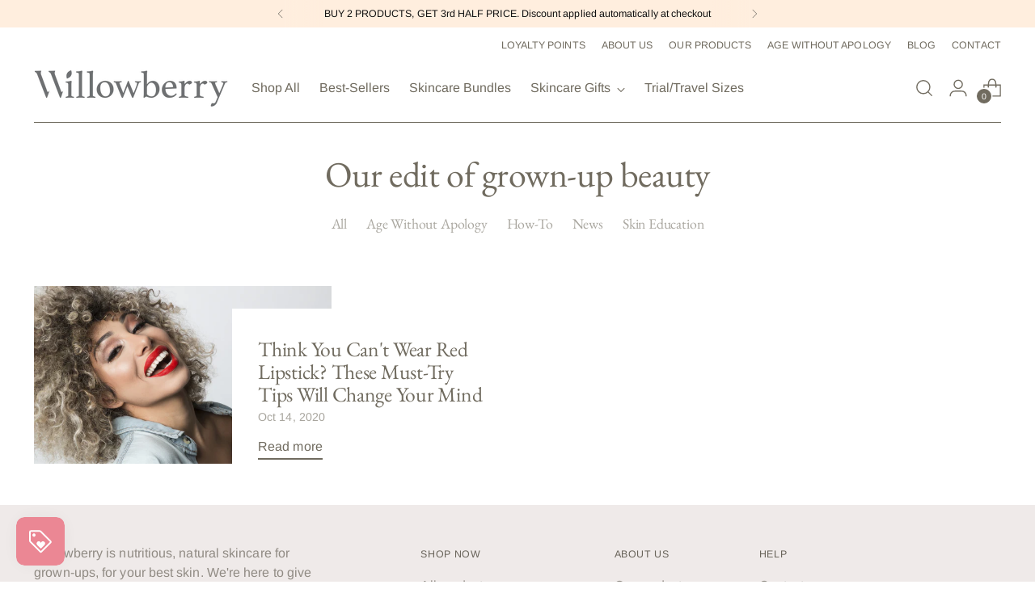

--- FILE ---
content_type: text/html; charset=utf-8
request_url: https://www.willowberry.co.uk/blogs/blog/tagged/how-to-choose-the-right-red-lipstick
body_size: 34789
content:
<!doctype html>

<!--
  ___                 ___           ___           ___
       /  /\                     /__/\         /  /\         /  /\
      /  /:/_                    \  \:\       /  /:/        /  /::\
     /  /:/ /\  ___     ___       \  \:\     /  /:/        /  /:/\:\
    /  /:/ /:/ /__/\   /  /\  ___  \  \:\   /  /:/  ___   /  /:/  \:\
   /__/:/ /:/  \  \:\ /  /:/ /__/\  \__\:\ /__/:/  /  /\ /__/:/ \__\:\
   \  \:\/:/    \  \:\  /:/  \  \:\ /  /:/ \  \:\ /  /:/ \  \:\ /  /:/
    \  \::/      \  \:\/:/    \  \:\  /:/   \  \:\  /:/   \  \:\  /:/
     \  \:\       \  \::/      \  \:\/:/     \  \:\/:/     \  \:\/:/
      \  \:\       \__\/        \  \::/       \  \::/       \  \::/
       \__\/                     \__\/         \__\/         \__\/

  --------------------------------------------------------------------
  #  Stiletto v3.2.1
  #  Documentation: https://fluorescent.co/help/stiletto/
  #  Purchase: https://themes.shopify.com/themes/stiletto/
  #  A product by Fluorescent: https://fluorescent.co/
  --------------------------------------------------------------------
-->

<html class="no-js" lang="en" style="--announcement-height: 1px;">
  <head>
    <meta charset="UTF-8">
    <meta http-equiv="X-UA-Compatible" content="IE=edge,chrome=1">
    <meta name="viewport" content="width=device-width,initial-scale=1">
    




  <meta name="description" content="Willowberry&#39;s edit of grown-up beauty, to age without apology">



    <link rel="canonical" href="https://www.willowberry.co.uk/blogs/blog/tagged/how-to-choose-the-right-red-lipstick">
    <link rel="preconnect" href="https://cdn.shopify.com" crossorigin><link rel="shortcut icon" href="//www.willowberry.co.uk/cdn/shop/files/Willowberry_W_logo_94e3e04f-f07b-4891-9152-cc319db64da3.png?crop=center&height=32&v=1708605143&width=32" type="image/png"><title>Willowberry blog
&ndash; Tagged &quot;how to choose the right red lipstick&quot;&ndash; Willowberry Skincare</title>

    





  
    
      
      




<meta property="og:url" content="https://www.willowberry.co.uk/blogs/blog/tagged/how-to-choose-the-right-red-lipstick">
<meta property="og:site_name" content="Willowberry Skincare ">
<meta property="og:type" content="website">
<meta property="og:title" content="Willowberry blog">
<meta property="og:description" content="Willowberry&amp;#39;s edit of grown-up beauty, to age without apology">
<meta property="og:image" content="http://www.willowberry.co.uk/cdn/shop/articles/how_to_wear_red_lipstick.jpg?v=1601038331">
<meta property="og:image:secure_url" content="https://www.willowberry.co.uk/cdn/shop/articles/how_to_wear_red_lipstick.jpg?v=1601038331">



<meta name="twitter:title" content="Willowberry blog">
<meta name="twitter:description" content="Willowberry&amp;#39;s edit of grown-up beauty, to age without apology">
<meta name="twitter:card" content="summary_large_image">
<meta name="twitter:image" content="https://www.willowberry.co.uk/cdn/shop/articles/how_to_wear_red_lipstick.jpg?v=1601038331">
<meta name="twitter:image:width" content="480">
<meta name="twitter:image:height" content="480">


    <script>
  console.log('Stiletto v3.2.1 by Fluorescent');

  document.documentElement.className = document.documentElement.className.replace('no-js', '');
  if (window.matchMedia(`(prefers-reduced-motion: reduce)`) === true || window.matchMedia(`(prefers-reduced-motion: reduce)`).matches === true) {
    document.documentElement.classList.add('prefers-reduced-motion');
  } else {
    document.documentElement.classList.add('do-anim');
  }

  window.theme = {
    version: 'v3.2.1',
    themeName: 'Stiletto',
    moneyFormat: "£{{amount}}",
    strings: {
      name: "Willowberry Skincare ",
      accessibility: {
        play_video: "Play",
        pause_video: "Pause",
        range_lower: "Lower",
        range_upper: "Upper"
      },
      product: {
        no_shipping_rates: "Shipping rate unavailable",
        country_placeholder: "Country\/Region",
        review: "Write a review"
      },
      products: {
        product: {
          unavailable: "Unavailable",
          unitPrice: "Unit price",
          unitPriceSeparator: "per",
          sku: "SKU"
        }
      },
      cart: {
        editCartNote: "Edit order notes",
        addCartNote: "Add order notes",
        quantityError: "You have the maximum number of this product in your cart"
      },
      pagination: {
        viewing: "You’re viewing {{ of }} of {{ total }}",
        products: "products",
        results: "results"
      }
    },
    routes: {
      root: "/",
      cart: {
        base: "/cart",
        add: "/cart/add",
        change: "/cart/change",
        update: "/cart/update",
        clear: "/cart/clear",
        // Manual routes until Shopify adds support
        shipping: "/cart/shipping_rates",
      },
      // Manual routes until Shopify adds support
      products: "/products",
      productRecommendations: "/recommendations/products",
      predictive_search_url: '/search/suggest',
    },
    icons: {
      chevron: "\u003cspan class=\"icon icon-new icon-chevron \"\u003e\n  \u003csvg viewBox=\"0 0 24 24\" fill=\"none\" xmlns=\"http:\/\/www.w3.org\/2000\/svg\"\u003e\u003cpath d=\"M1.875 7.438 12 17.563 22.125 7.438\" stroke=\"currentColor\" stroke-width=\"2\"\/\u003e\u003c\/svg\u003e\n\u003c\/span\u003e\n",
      close: "\u003cspan class=\"icon icon-new icon-close \"\u003e\n  \u003csvg viewBox=\"0 0 24 24\" fill=\"none\" xmlns=\"http:\/\/www.w3.org\/2000\/svg\"\u003e\u003cpath d=\"M2.66 1.34 2 .68.68 2l.66.66 1.32-1.32zm18.68 21.32.66.66L23.32 22l-.66-.66-1.32 1.32zm1.32-20 .66-.66L22 .68l-.66.66 1.32 1.32zM1.34 21.34.68 22 2 23.32l.66-.66-1.32-1.32zm0-18.68 10 10 1.32-1.32-10-10-1.32 1.32zm11.32 10 10-10-1.32-1.32-10 10 1.32 1.32zm-1.32-1.32-10 10 1.32 1.32 10-10-1.32-1.32zm0 1.32 10 10 1.32-1.32-10-10-1.32 1.32z\" fill=\"currentColor\"\/\u003e\u003c\/svg\u003e\n\u003c\/span\u003e\n",
      zoom: "\u003cspan class=\"icon icon-new icon-zoom \"\u003e\n  \u003csvg viewBox=\"0 0 24 24\" fill=\"none\" xmlns=\"http:\/\/www.w3.org\/2000\/svg\"\u003e\u003cpath d=\"M10.3,19.71c5.21,0,9.44-4.23,9.44-9.44S15.51,.83,10.3,.83,.86,5.05,.86,10.27s4.23,9.44,9.44,9.44Z\" fill=\"none\" stroke=\"currentColor\" stroke-linecap=\"round\" stroke-miterlimit=\"10\" stroke-width=\"1.63\"\/\u003e\n          \u003cpath d=\"M5.05,10.27H15.54\" fill=\"none\" stroke=\"currentColor\" stroke-miterlimit=\"10\" stroke-width=\"1.63\"\/\u003e\n          \u003cpath class=\"cross-up\" d=\"M10.3,5.02V15.51\" fill=\"none\" stroke=\"currentColor\" stroke-miterlimit=\"10\" stroke-width=\"1.63\"\/\u003e\n          \u003cpath d=\"M16.92,16.9l6.49,6.49\" fill=\"none\" stroke=\"currentColor\" stroke-miterlimit=\"10\" stroke-width=\"1.63\"\/\u003e\u003c\/svg\u003e\n\u003c\/span\u003e\n"
    },
    coreData: {
      n: "Stiletto",
      v: "v3.2.1",
    }
  }

  window.theme.searchableFields = "product_type,title,variants.title";

  
</script>

    <style>
  @font-face {
  font-family: Fraunces;
  font-weight: 400;
  font-style: normal;
  font-display: swap;
  src: url("//www.willowberry.co.uk/cdn/fonts/fraunces/fraunces_n4.8e6986daad4907c36a536fb8d55aaf5318c974ca.woff2") format("woff2"),
       url("//www.willowberry.co.uk/cdn/fonts/fraunces/fraunces_n4.879060358fafcf2c4c4b6df76c608dc301ced93b.woff") format("woff");
}

  @font-face {
  font-family: "EB Garamond";
  font-weight: 400;
  font-style: normal;
  font-display: swap;
  src: url("//www.willowberry.co.uk/cdn/fonts/ebgaramond/ebgaramond_n4.f03b4ad40330b0ec2af5bb96f169ce0df8a12bc0.woff2") format("woff2"),
       url("//www.willowberry.co.uk/cdn/fonts/ebgaramond/ebgaramond_n4.73939a8b7fe7c6b6b560b459d64db062f2ba1a29.woff") format("woff");
}

  
  @font-face {
  font-family: Arimo;
  font-weight: 400;
  font-style: normal;
  font-display: swap;
  src: url("//www.willowberry.co.uk/cdn/fonts/arimo/arimo_n4.a7efb558ca22d2002248bbe6f302a98edee38e35.woff2") format("woff2"),
       url("//www.willowberry.co.uk/cdn/fonts/arimo/arimo_n4.0da809f7d1d5ede2a73be7094ac00741efdb6387.woff") format("woff");
}

  @font-face {
  font-family: Arimo;
  font-weight: 700;
  font-style: normal;
  font-display: swap;
  src: url("//www.willowberry.co.uk/cdn/fonts/arimo/arimo_n7.1d2d0638e6a1228d86beb0e10006e3280ccb2d04.woff2") format("woff2"),
       url("//www.willowberry.co.uk/cdn/fonts/arimo/arimo_n7.f4b9139e8eac4a17b38b8707044c20f54c3be479.woff") format("woff");
}

  @font-face {
  font-family: Arimo;
  font-weight: 400;
  font-style: italic;
  font-display: swap;
  src: url("//www.willowberry.co.uk/cdn/fonts/arimo/arimo_i4.438ddb21a1b98c7230698d70dc1a21df235701b2.woff2") format("woff2"),
       url("//www.willowberry.co.uk/cdn/fonts/arimo/arimo_i4.0e1908a0dc1ec32fabb5a03a0c9ee2083f82e3d7.woff") format("woff");
}

  @font-face {
  font-family: Arimo;
  font-weight: 700;
  font-style: italic;
  font-display: swap;
  src: url("//www.willowberry.co.uk/cdn/fonts/arimo/arimo_i7.b9f09537c29041ec8d51f8cdb7c9b8e4f1f82cb1.woff2") format("woff2"),
       url("//www.willowberry.co.uk/cdn/fonts/arimo/arimo_i7.ec659fc855f754fd0b1bd052e606bba1058f73da.woff") format("woff");
}


  :root {
    --color-text: #706b5f;
    --color-text-8-percent: rgba(112, 107, 95, 0.08);  
    --color-text-alpha: rgba(112, 107, 95, 0.35);
    --color-text-meta: rgba(112, 107, 95, 0.6);
    --color-text-link: #706b5f;
    --color-text-error: #D02F2E;
    --color-text-success: #478947;

    --color-background: #ffffff;
    --color-background-semi-transparent-80: rgba(255, 255, 255, 0.8);
    --color-background-semi-transparent-90: rgba(255, 255, 255, 0.9);

    --color-background-transparent: rgba(255, 255, 255, 0);
    --color-border: #c9c5be;
    --color-border-meta: rgba(201, 197, 190, 0.6);
    --color-overlay: rgba(0, 0, 0, 0.7);

    --color-background-meta: #f5f5f5;
    --color-background-meta-alpha: rgba(245, 245, 245, 0.6);
    --color-background-darker-meta: #e8e8e8;
    --color-background-darker-meta-alpha: rgba(232, 232, 232, 0.6);
    --color-background-placeholder: #e8e8e8;
    --color-background-placeholder-lighter: #f0f0f0;
    --color-foreground-placeholder: rgba(112, 107, 95, 0.4);

    --color-border-input: #c9c5be;
    --color-border-input-alpha: rgba(201, 197, 190, 0.25);
    --color-text-input: #706b5f;
    --color-text-input-alpha: rgba(112, 107, 95, 0.04);

    --color-text-button: #ffffff;

    --color-background-button: #6b5876;
    --color-background-button-alpha: rgba(107, 88, 118, 0.6);
    --color-background-outline-button-alpha: rgba(107, 88, 118, 0.1);
    --color-background-button-hover: #362c3c;

    --color-icon: rgba(112, 107, 95, 0.4);
    --color-icon-darker: rgba(112, 107, 95, 0.6);

    --color-text-sale-badge: #C31818;
    --color-background-sold-badge: #C31818;
    --color-text-sold-badge: #ffffff;

    --color-text-header: #706b5f;
    --color-text-header-half-transparent: rgba(112, 107, 95, 0.5);

    --color-background-header: #ffffff;
    --color-background-header-transparent: rgba(255, 255, 255, 0);
    --color-icon-header: #706b5f;
    --color-shadow-header: rgba(0, 0, 0, 0.15);

    --color-background-footer: #efeae9;
    --color-text-footer: #686359;
    --color-text-footer-subdued: rgba(104, 99, 89, 0.7);

    --color-products-sale-price: #C31818;
    --color-products-rating-star: #000000;

    --color-products-stock-good: #798c5e;
    --color-products-stock-medium: #A77A06;
    --color-products-stock-bad: #A70100;
    --color-products-stock-bad: #A70100;

    --font-logo: Fraunces, serif;
    --font-logo-weight: 400;
    --font-logo-style: normal;
    --logo-text-transform: none;
    --logo-letter-spacing: 0.0em;

    --font-heading: "EB Garamond", serif;
    --font-heading-weight: 400;
    --font-heading-style: normal;
    --font-heading-text-transform: none;
    --font-heading-base-letter-spacing: -0.01em;
    --font-heading-base-size: 44px;

    --font-body: Arimo, sans-serif;
    --font-body-weight: 400;
    --font-body-style: normal;
    --font-body-italic: italic;
    --font-body-bold-weight: 700;
    --font-body-base-letter-spacing: 0.005em;
    --font-body-base-size: 16px;

    /* Typography */
    --line-height-heading: 1.1;
    --line-height-subheading: 1.33;
    --line-height-body: 1.5;

    --logo-font-size: 
clamp(1.4rem, 1.1513812154696133rem + 1.0607734806629836vw, 2.0rem)
;

    --font-size-navigation-base: 16px;
    --font-navigation-base-letter-spacing: 0.0em;
    --font-navigation-base-text-transform: none;

    --font-size-heading-display-1: 
clamp(3.3rem, 2.958149171270718rem + 1.4585635359116023vw, 4.125rem)
;
    --font-size-heading-display-2: 
clamp(2.9326rem, 2.6288085635359115rem + 1.2961767955801107vw, 3.66575rem)
;
    --font-size-heading-display-3: 
clamp(2.56652rem, 2.300651215469613rem + 1.1343734806629835vw, 3.20815rem)
;
    --font-size-heading-1-base: 
clamp(2.2rem, 1.972099447513812rem + 0.9723756906077349vw, 2.75rem)
;
    --font-size-heading-2-base: 
clamp(1.925rem, 1.7255870165745857rem + 0.850828729281768vw, 2.40625rem)
;
    --font-size-heading-3-base: 
clamp(1.65rem, 1.479074585635359rem + 0.7292817679558011vw, 2.0625rem)
;
    --font-size-heading-4-base: 
clamp(1.2826rem, 1.1497339779005524rem + 0.5668950276243094vw, 1.60325rem)
;
    --font-size-heading-5-base: 
clamp(1.1rem, 0.986049723756906rem + 0.4861878453038674vw, 1.375rem)
;
    --font-size-heading-6-base: 
clamp(0.9152rem, 0.8203933701657459rem + 0.4045082872928177vw, 1.144rem)
;
    --font-size-body-400: 
clamp(1.666rem, 1.666rem + 0.0vw, 1.666rem)
;
    --font-size-body-350: 
clamp(1.555rem, 1.555rem + 0.0vw, 1.555rem)
;
    --font-size-body-300: 
clamp(1.444rem, 1.444rem + 0.0vw, 1.444rem)
;
    --font-size-body-250: 
clamp(1.333rem, 1.333rem + 0.0vw, 1.333rem)
;
    --font-size-body-200: 
clamp(1.222rem, 1.222rem + 0.0vw, 1.222rem)
;
    --font-size-body-150: 
clamp(1.111rem, 1.111rem + 0.0vw, 1.111rem)
;
    --font-size-body-100: 
clamp(1.0rem, 1.0rem + 0.0vw, 1.0rem)
;
    --font-size-body-75: 
clamp(0.888rem, 0.888rem + 0.0vw, 0.888rem)
;
    --font-size-body-60: 
clamp(0.8222rem, 0.8222rem + 0.0vw, 0.8222rem)
;
    --font-size-body-50: 
clamp(0.777rem, 0.777rem + 0.0vw, 0.777rem)
;
    --font-size-body-25: 
clamp(0.722rem, 0.722rem + 0.0vw, 0.722rem)
;
    --font-size-body-20: 
clamp(0.666rem, 0.666rem + 0.0vw, 0.666rem)
;

    /* Buttons */
    
      --button-padding-multiplier: 1;
      --font-size-button: var(--font-size-body-50);
      --font-size-button-x-small: var(--font-size-body-25);
    

    --font-button-text-transform: uppercase;
    --button-letter-spacing: 0.05em;
    --line-height-button: 1.45;

    /* Product badges */
    
      --font-size-product-badge: var(--font-size-body-20);
    

    --font-product-badge-text-transform: uppercase;

    /* Product listing titles */
    
      --font-size-listing-title: var(--font-size-body-100);
    

    --font-product-listing-title-text-transform: none;
    --font-product-listing-title-base-letter-spacing: 0.0em;

    /* Shopify pay specific */
    --payment-terms-background-color: #f5f5f5;
  }

  @supports not (font-size: clamp(10px, 3.3vw, 20px)) {
    :root {
      --logo-font-size: 
1.7rem
;
      --font-size-heading-display-1: 
3.7125rem
;
      --font-size-heading-display-2: 
3.299175rem
;
      --font-size-heading-display-3: 
2.887335rem
;
      --font-size-heading-1-base: 
2.475rem
;
      --font-size-heading-2-base: 
2.165625rem
;
      --font-size-heading-3-base: 
1.85625rem
;
      --font-size-heading-4-base: 
1.442925rem
;
      --font-size-heading-5-base: 
1.2375rem
;
      --font-size-heading-6-base: 
1.0296rem
;
      --font-size-body-400: 
1.666rem
;
      --font-size-body-350: 
1.555rem
;
      --font-size-body-300: 
1.444rem
;
      --font-size-body-250: 
1.333rem
;
      --font-size-body-200: 
1.222rem
;
      --font-size-body-150: 
1.111rem
;
      --font-size-body-100: 
1.0rem
;
      --font-size-body-75: 
0.888rem
;
      --font-size-body-60: 
0.8222rem
;
      --font-size-body-50: 
0.777rem
;
      --font-size-body-25: 
0.722rem
;
      --font-size-body-20: 
0.666rem
;
    }
  }.product-badge[data-handle="save-5"],.product-badge[data-handle="save-4"],.product-badge[data-handle="save-10"],.product-badge[data-handle="save-11"],.product-badge[data-handle="save-15"],.product-badge[data-handle="save-20"],.product-badge[data-handle="save-25"],.product-badge[data-handle="save-30"],.product-badge[data-handle="multi-buy-offer"]{
        color: #6b5876;
      }
    
.product-badge[data-handle="best-seller"]{
        color: #7e6b45;
      }
    
.product-badge[data-handle="new"]{
        color: #000000;
      }
    
.product-badge[data-handle="10-off"]{
        color: #D50000;
      }
    
</style>

<script>
  flu = window.flu || {};
  flu.chunks = {
    photoswipe: "//www.willowberry.co.uk/cdn/shop/t/57/assets/photoswipe-chunk.js?v=18659099751219271031712588942",
    swiper: "//www.willowberry.co.uk/cdn/shop/t/57/assets/swiper-chunk.js?v=73725226959832986321708446770",
    nouislider: "//www.willowberry.co.uk/cdn/shop/t/57/assets/nouislider-chunk.js?v=131351027671466727271712588942",
    polyfillInert: "//www.willowberry.co.uk/cdn/shop/t/57/assets/polyfill-inert-chunk.js?v=9775187524458939151708446770",
    polyfillResizeObserver: "//www.willowberry.co.uk/cdn/shop/t/57/assets/polyfill-resize-observer-chunk.js?v=49253094118087005231708446770",
  };
</script>





  <script type="module" src="//www.willowberry.co.uk/cdn/shop/t/57/assets/theme.min.js?v=110932235491116687521713284960"></script>










<meta name="viewport" content="width=device-width,initial-scale=1">
<script defer>
  var defineVH = function () {
    document.documentElement.style.setProperty('--vh', window.innerHeight * 0.01 + 'px');
  };
  window.addEventListener('resize', defineVH);
  window.addEventListener('orientationchange', defineVH);
  defineVH();
</script>

<link href="//www.willowberry.co.uk/cdn/shop/t/57/assets/theme.css?v=165041051432480678241712588943" rel="stylesheet" type="text/css" media="all" />


<script>window.performance && window.performance.mark && window.performance.mark('shopify.content_for_header.start');</script><meta name="google-site-verification" content="K8c6-Y6vPTa9CBnTJE1OBickornGpN4_37UQpDMfilA">
<meta name="google-site-verification" content="jM2mtW275afTLXivDdl3FbjPpxNIEtyfXd7YqMQMMjY">
<meta id="shopify-digital-wallet" name="shopify-digital-wallet" content="/16199377/digital_wallets/dialog">
<meta name="shopify-checkout-api-token" content="3981cc5c828db2e5565f92289956cfed">
<meta id="in-context-paypal-metadata" data-shop-id="16199377" data-venmo-supported="false" data-environment="production" data-locale="en_US" data-paypal-v4="true" data-currency="GBP">
<link rel="alternate" type="application/atom+xml" title="Feed" href="/blogs/blog/tagged/how-to-choose-the-right-red-lipstick.atom" />
<script async="async" src="/checkouts/internal/preloads.js?locale=en-GB"></script>
<link rel="preconnect" href="https://shop.app" crossorigin="anonymous">
<script async="async" src="https://shop.app/checkouts/internal/preloads.js?locale=en-GB&shop_id=16199377" crossorigin="anonymous"></script>
<script id="apple-pay-shop-capabilities" type="application/json">{"shopId":16199377,"countryCode":"GB","currencyCode":"GBP","merchantCapabilities":["supports3DS"],"merchantId":"gid:\/\/shopify\/Shop\/16199377","merchantName":"Willowberry Skincare ","requiredBillingContactFields":["postalAddress","email"],"requiredShippingContactFields":["postalAddress","email"],"shippingType":"shipping","supportedNetworks":["visa","maestro","masterCard","amex","discover","elo"],"total":{"type":"pending","label":"Willowberry Skincare ","amount":"1.00"},"shopifyPaymentsEnabled":true,"supportsSubscriptions":true}</script>
<script id="shopify-features" type="application/json">{"accessToken":"3981cc5c828db2e5565f92289956cfed","betas":["rich-media-storefront-analytics"],"domain":"www.willowberry.co.uk","predictiveSearch":true,"shopId":16199377,"locale":"en"}</script>
<script>var Shopify = Shopify || {};
Shopify.shop = "willowberry.myshopify.com";
Shopify.locale = "en";
Shopify.currency = {"active":"GBP","rate":"1.0"};
Shopify.country = "GB";
Shopify.theme = {"name":"Stiletto","id":165830754604,"schema_name":"Stiletto","schema_version":"3.2.1","theme_store_id":1621,"role":"main"};
Shopify.theme.handle = "null";
Shopify.theme.style = {"id":null,"handle":null};
Shopify.cdnHost = "www.willowberry.co.uk/cdn";
Shopify.routes = Shopify.routes || {};
Shopify.routes.root = "/";</script>
<script type="module">!function(o){(o.Shopify=o.Shopify||{}).modules=!0}(window);</script>
<script>!function(o){function n(){var o=[];function n(){o.push(Array.prototype.slice.apply(arguments))}return n.q=o,n}var t=o.Shopify=o.Shopify||{};t.loadFeatures=n(),t.autoloadFeatures=n()}(window);</script>
<script>
  window.ShopifyPay = window.ShopifyPay || {};
  window.ShopifyPay.apiHost = "shop.app\/pay";
  window.ShopifyPay.redirectState = null;
</script>
<script id="shop-js-analytics" type="application/json">{"pageType":"blog"}</script>
<script defer="defer" async type="module" src="//www.willowberry.co.uk/cdn/shopifycloud/shop-js/modules/v2/client.init-shop-cart-sync_BT-GjEfc.en.esm.js"></script>
<script defer="defer" async type="module" src="//www.willowberry.co.uk/cdn/shopifycloud/shop-js/modules/v2/chunk.common_D58fp_Oc.esm.js"></script>
<script defer="defer" async type="module" src="//www.willowberry.co.uk/cdn/shopifycloud/shop-js/modules/v2/chunk.modal_xMitdFEc.esm.js"></script>
<script type="module">
  await import("//www.willowberry.co.uk/cdn/shopifycloud/shop-js/modules/v2/client.init-shop-cart-sync_BT-GjEfc.en.esm.js");
await import("//www.willowberry.co.uk/cdn/shopifycloud/shop-js/modules/v2/chunk.common_D58fp_Oc.esm.js");
await import("//www.willowberry.co.uk/cdn/shopifycloud/shop-js/modules/v2/chunk.modal_xMitdFEc.esm.js");

  window.Shopify.SignInWithShop?.initShopCartSync?.({"fedCMEnabled":true,"windoidEnabled":true});

</script>
<script>
  window.Shopify = window.Shopify || {};
  if (!window.Shopify.featureAssets) window.Shopify.featureAssets = {};
  window.Shopify.featureAssets['shop-js'] = {"shop-cart-sync":["modules/v2/client.shop-cart-sync_DZOKe7Ll.en.esm.js","modules/v2/chunk.common_D58fp_Oc.esm.js","modules/v2/chunk.modal_xMitdFEc.esm.js"],"init-fed-cm":["modules/v2/client.init-fed-cm_B6oLuCjv.en.esm.js","modules/v2/chunk.common_D58fp_Oc.esm.js","modules/v2/chunk.modal_xMitdFEc.esm.js"],"shop-cash-offers":["modules/v2/client.shop-cash-offers_D2sdYoxE.en.esm.js","modules/v2/chunk.common_D58fp_Oc.esm.js","modules/v2/chunk.modal_xMitdFEc.esm.js"],"shop-login-button":["modules/v2/client.shop-login-button_QeVjl5Y3.en.esm.js","modules/v2/chunk.common_D58fp_Oc.esm.js","modules/v2/chunk.modal_xMitdFEc.esm.js"],"pay-button":["modules/v2/client.pay-button_DXTOsIq6.en.esm.js","modules/v2/chunk.common_D58fp_Oc.esm.js","modules/v2/chunk.modal_xMitdFEc.esm.js"],"shop-button":["modules/v2/client.shop-button_DQZHx9pm.en.esm.js","modules/v2/chunk.common_D58fp_Oc.esm.js","modules/v2/chunk.modal_xMitdFEc.esm.js"],"avatar":["modules/v2/client.avatar_BTnouDA3.en.esm.js"],"init-windoid":["modules/v2/client.init-windoid_CR1B-cfM.en.esm.js","modules/v2/chunk.common_D58fp_Oc.esm.js","modules/v2/chunk.modal_xMitdFEc.esm.js"],"init-shop-for-new-customer-accounts":["modules/v2/client.init-shop-for-new-customer-accounts_C_vY_xzh.en.esm.js","modules/v2/client.shop-login-button_QeVjl5Y3.en.esm.js","modules/v2/chunk.common_D58fp_Oc.esm.js","modules/v2/chunk.modal_xMitdFEc.esm.js"],"init-shop-email-lookup-coordinator":["modules/v2/client.init-shop-email-lookup-coordinator_BI7n9ZSv.en.esm.js","modules/v2/chunk.common_D58fp_Oc.esm.js","modules/v2/chunk.modal_xMitdFEc.esm.js"],"init-shop-cart-sync":["modules/v2/client.init-shop-cart-sync_BT-GjEfc.en.esm.js","modules/v2/chunk.common_D58fp_Oc.esm.js","modules/v2/chunk.modal_xMitdFEc.esm.js"],"shop-toast-manager":["modules/v2/client.shop-toast-manager_DiYdP3xc.en.esm.js","modules/v2/chunk.common_D58fp_Oc.esm.js","modules/v2/chunk.modal_xMitdFEc.esm.js"],"init-customer-accounts":["modules/v2/client.init-customer-accounts_D9ZNqS-Q.en.esm.js","modules/v2/client.shop-login-button_QeVjl5Y3.en.esm.js","modules/v2/chunk.common_D58fp_Oc.esm.js","modules/v2/chunk.modal_xMitdFEc.esm.js"],"init-customer-accounts-sign-up":["modules/v2/client.init-customer-accounts-sign-up_iGw4briv.en.esm.js","modules/v2/client.shop-login-button_QeVjl5Y3.en.esm.js","modules/v2/chunk.common_D58fp_Oc.esm.js","modules/v2/chunk.modal_xMitdFEc.esm.js"],"shop-follow-button":["modules/v2/client.shop-follow-button_CqMgW2wH.en.esm.js","modules/v2/chunk.common_D58fp_Oc.esm.js","modules/v2/chunk.modal_xMitdFEc.esm.js"],"checkout-modal":["modules/v2/client.checkout-modal_xHeaAweL.en.esm.js","modules/v2/chunk.common_D58fp_Oc.esm.js","modules/v2/chunk.modal_xMitdFEc.esm.js"],"shop-login":["modules/v2/client.shop-login_D91U-Q7h.en.esm.js","modules/v2/chunk.common_D58fp_Oc.esm.js","modules/v2/chunk.modal_xMitdFEc.esm.js"],"lead-capture":["modules/v2/client.lead-capture_BJmE1dJe.en.esm.js","modules/v2/chunk.common_D58fp_Oc.esm.js","modules/v2/chunk.modal_xMitdFEc.esm.js"],"payment-terms":["modules/v2/client.payment-terms_Ci9AEqFq.en.esm.js","modules/v2/chunk.common_D58fp_Oc.esm.js","modules/v2/chunk.modal_xMitdFEc.esm.js"]};
</script>
<script>(function() {
  var isLoaded = false;
  function asyncLoad() {
    if (isLoaded) return;
    isLoaded = true;
    var urls = ["\/\/staticw2.yotpo.com\/6UiMciQb2UvuORKL04nP6iTEIdMJQmjrUe9ky64f\/widget.js?shop=willowberry.myshopify.com","https:\/\/static.klaviyo.com\/onsite\/js\/klaviyo.js?company_id=TYM23k\u0026shop=willowberry.myshopify.com","https:\/\/dr4qe3ddw9y32.cloudfront.net\/awin-shopify-integration-code.js?aid=79392\u0026v=shopifyApp_4.3.0\u0026ts=1713276218546\u0026shop=willowberry.myshopify.com","https:\/\/cdn-widgetsrepository.yotpo.com\/v1\/loader\/6UiMciQb2UvuORKL04nP6iTEIdMJQmjrUe9ky64f?shop=willowberry.myshopify.com"];
    for (var i = 0; i < urls.length; i++) {
      var s = document.createElement('script');
      s.type = 'text/javascript';
      s.async = true;
      s.src = urls[i];
      var x = document.getElementsByTagName('script')[0];
      x.parentNode.insertBefore(s, x);
    }
  };
  if(window.attachEvent) {
    window.attachEvent('onload', asyncLoad);
  } else {
    window.addEventListener('load', asyncLoad, false);
  }
})();</script>
<script id="__st">var __st={"a":16199377,"offset":0,"reqid":"13ca8b23-e9c8-4315-b61e-fae2ae4d729d-1769415872","pageurl":"www.willowberry.co.uk\/blogs\/blog\/tagged\/how-to-choose-the-right-red-lipstick","s":"blogs-100833732","u":"264e83158f81","p":"blog","rtyp":"blog","rid":100833732};</script>
<script>window.ShopifyPaypalV4VisibilityTracking = true;</script>
<script id="captcha-bootstrap">!function(){'use strict';const t='contact',e='account',n='new_comment',o=[[t,t],['blogs',n],['comments',n],[t,'customer']],c=[[e,'customer_login'],[e,'guest_login'],[e,'recover_customer_password'],[e,'create_customer']],r=t=>t.map((([t,e])=>`form[action*='/${t}']:not([data-nocaptcha='true']) input[name='form_type'][value='${e}']`)).join(','),a=t=>()=>t?[...document.querySelectorAll(t)].map((t=>t.form)):[];function s(){const t=[...o],e=r(t);return a(e)}const i='password',u='form_key',d=['recaptcha-v3-token','g-recaptcha-response','h-captcha-response',i],f=()=>{try{return window.sessionStorage}catch{return}},m='__shopify_v',_=t=>t.elements[u];function p(t,e,n=!1){try{const o=window.sessionStorage,c=JSON.parse(o.getItem(e)),{data:r}=function(t){const{data:e,action:n}=t;return t[m]||n?{data:e,action:n}:{data:t,action:n}}(c);for(const[e,n]of Object.entries(r))t.elements[e]&&(t.elements[e].value=n);n&&o.removeItem(e)}catch(o){console.error('form repopulation failed',{error:o})}}const l='form_type',E='cptcha';function T(t){t.dataset[E]=!0}const w=window,h=w.document,L='Shopify',v='ce_forms',y='captcha';let A=!1;((t,e)=>{const n=(g='f06e6c50-85a8-45c8-87d0-21a2b65856fe',I='https://cdn.shopify.com/shopifycloud/storefront-forms-hcaptcha/ce_storefront_forms_captcha_hcaptcha.v1.5.2.iife.js',D={infoText:'Protected by hCaptcha',privacyText:'Privacy',termsText:'Terms'},(t,e,n)=>{const o=w[L][v],c=o.bindForm;if(c)return c(t,g,e,D).then(n);var r;o.q.push([[t,g,e,D],n]),r=I,A||(h.body.append(Object.assign(h.createElement('script'),{id:'captcha-provider',async:!0,src:r})),A=!0)});var g,I,D;w[L]=w[L]||{},w[L][v]=w[L][v]||{},w[L][v].q=[],w[L][y]=w[L][y]||{},w[L][y].protect=function(t,e){n(t,void 0,e),T(t)},Object.freeze(w[L][y]),function(t,e,n,w,h,L){const[v,y,A,g]=function(t,e,n){const i=e?o:[],u=t?c:[],d=[...i,...u],f=r(d),m=r(i),_=r(d.filter((([t,e])=>n.includes(e))));return[a(f),a(m),a(_),s()]}(w,h,L),I=t=>{const e=t.target;return e instanceof HTMLFormElement?e:e&&e.form},D=t=>v().includes(t);t.addEventListener('submit',(t=>{const e=I(t);if(!e)return;const n=D(e)&&!e.dataset.hcaptchaBound&&!e.dataset.recaptchaBound,o=_(e),c=g().includes(e)&&(!o||!o.value);(n||c)&&t.preventDefault(),c&&!n&&(function(t){try{if(!f())return;!function(t){const e=f();if(!e)return;const n=_(t);if(!n)return;const o=n.value;o&&e.removeItem(o)}(t);const e=Array.from(Array(32),(()=>Math.random().toString(36)[2])).join('');!function(t,e){_(t)||t.append(Object.assign(document.createElement('input'),{type:'hidden',name:u})),t.elements[u].value=e}(t,e),function(t,e){const n=f();if(!n)return;const o=[...t.querySelectorAll(`input[type='${i}']`)].map((({name:t})=>t)),c=[...d,...o],r={};for(const[a,s]of new FormData(t).entries())c.includes(a)||(r[a]=s);n.setItem(e,JSON.stringify({[m]:1,action:t.action,data:r}))}(t,e)}catch(e){console.error('failed to persist form',e)}}(e),e.submit())}));const S=(t,e)=>{t&&!t.dataset[E]&&(n(t,e.some((e=>e===t))),T(t))};for(const o of['focusin','change'])t.addEventListener(o,(t=>{const e=I(t);D(e)&&S(e,y())}));const B=e.get('form_key'),M=e.get(l),P=B&&M;t.addEventListener('DOMContentLoaded',(()=>{const t=y();if(P)for(const e of t)e.elements[l].value===M&&p(e,B);[...new Set([...A(),...v().filter((t=>'true'===t.dataset.shopifyCaptcha))])].forEach((e=>S(e,t)))}))}(h,new URLSearchParams(w.location.search),n,t,e,['guest_login'])})(!0,!0)}();</script>
<script integrity="sha256-4kQ18oKyAcykRKYeNunJcIwy7WH5gtpwJnB7kiuLZ1E=" data-source-attribution="shopify.loadfeatures" defer="defer" src="//www.willowberry.co.uk/cdn/shopifycloud/storefront/assets/storefront/load_feature-a0a9edcb.js" crossorigin="anonymous"></script>
<script crossorigin="anonymous" defer="defer" src="//www.willowberry.co.uk/cdn/shopifycloud/storefront/assets/shopify_pay/storefront-65b4c6d7.js?v=20250812"></script>
<script data-source-attribution="shopify.dynamic_checkout.dynamic.init">var Shopify=Shopify||{};Shopify.PaymentButton=Shopify.PaymentButton||{isStorefrontPortableWallets:!0,init:function(){window.Shopify.PaymentButton.init=function(){};var t=document.createElement("script");t.src="https://www.willowberry.co.uk/cdn/shopifycloud/portable-wallets/latest/portable-wallets.en.js",t.type="module",document.head.appendChild(t)}};
</script>
<script data-source-attribution="shopify.dynamic_checkout.buyer_consent">
  function portableWalletsHideBuyerConsent(e){var t=document.getElementById("shopify-buyer-consent"),n=document.getElementById("shopify-subscription-policy-button");t&&n&&(t.classList.add("hidden"),t.setAttribute("aria-hidden","true"),n.removeEventListener("click",e))}function portableWalletsShowBuyerConsent(e){var t=document.getElementById("shopify-buyer-consent"),n=document.getElementById("shopify-subscription-policy-button");t&&n&&(t.classList.remove("hidden"),t.removeAttribute("aria-hidden"),n.addEventListener("click",e))}window.Shopify?.PaymentButton&&(window.Shopify.PaymentButton.hideBuyerConsent=portableWalletsHideBuyerConsent,window.Shopify.PaymentButton.showBuyerConsent=portableWalletsShowBuyerConsent);
</script>
<script data-source-attribution="shopify.dynamic_checkout.cart.bootstrap">document.addEventListener("DOMContentLoaded",(function(){function t(){return document.querySelector("shopify-accelerated-checkout-cart, shopify-accelerated-checkout")}if(t())Shopify.PaymentButton.init();else{new MutationObserver((function(e,n){t()&&(Shopify.PaymentButton.init(),n.disconnect())})).observe(document.body,{childList:!0,subtree:!0})}}));
</script>
<script id='scb4127' type='text/javascript' async='' src='https://www.willowberry.co.uk/cdn/shopifycloud/privacy-banner/storefront-banner.js'></script><link id="shopify-accelerated-checkout-styles" rel="stylesheet" media="screen" href="https://www.willowberry.co.uk/cdn/shopifycloud/portable-wallets/latest/accelerated-checkout-backwards-compat.css" crossorigin="anonymous">
<style id="shopify-accelerated-checkout-cart">
        #shopify-buyer-consent {
  margin-top: 1em;
  display: inline-block;
  width: 100%;
}

#shopify-buyer-consent.hidden {
  display: none;
}

#shopify-subscription-policy-button {
  background: none;
  border: none;
  padding: 0;
  text-decoration: underline;
  font-size: inherit;
  cursor: pointer;
}

#shopify-subscription-policy-button::before {
  box-shadow: none;
}

      </style>

<script>window.performance && window.performance.mark && window.performance.mark('shopify.content_for_header.end');</script>
  <!-- BEGIN app block: shopify://apps/klaviyo-email-marketing-sms/blocks/klaviyo-onsite-embed/2632fe16-c075-4321-a88b-50b567f42507 -->












  <script async src="https://static.klaviyo.com/onsite/js/TYM23k/klaviyo.js?company_id=TYM23k"></script>
  <script>!function(){if(!window.klaviyo){window._klOnsite=window._klOnsite||[];try{window.klaviyo=new Proxy({},{get:function(n,i){return"push"===i?function(){var n;(n=window._klOnsite).push.apply(n,arguments)}:function(){for(var n=arguments.length,o=new Array(n),w=0;w<n;w++)o[w]=arguments[w];var t="function"==typeof o[o.length-1]?o.pop():void 0,e=new Promise((function(n){window._klOnsite.push([i].concat(o,[function(i){t&&t(i),n(i)}]))}));return e}}})}catch(n){window.klaviyo=window.klaviyo||[],window.klaviyo.push=function(){var n;(n=window._klOnsite).push.apply(n,arguments)}}}}();</script>

  




  <script>
    window.klaviyoReviewsProductDesignMode = false
  </script>







<!-- END app block --><!-- BEGIN app block: shopify://apps/yotpo-product-reviews/blocks/reviews_tab/eb7dfd7d-db44-4334-bc49-c893b51b36cf -->



<!-- END app block --><!-- BEGIN app block: shopify://apps/yotpo-product-reviews/blocks/settings/eb7dfd7d-db44-4334-bc49-c893b51b36cf -->


  <script type="text/javascript" src="https://cdn-widgetsrepository.yotpo.com/v1/loader/6UiMciQb2UvuORKL04nP6iTEIdMJQmjrUe9ky64f?languageCode=en" async></script>



  
<!-- END app block --><!-- BEGIN app block: shopify://apps/eg-auto-add-to-cart/blocks/app-embed/0f7d4f74-1e89-4820-aec4-6564d7e535d2 -->










  
    <script
      async
      type="text/javascript"
      src="https://cdn.506.io/eg/script.js?shop=willowberry.myshopify.com&v=7"
    ></script>
  



  <meta id="easygift-shop" itemid="c2hvcF8kXzE3Njk0MTU4NzI=" content="{&quot;isInstalled&quot;:true,&quot;installedOn&quot;:&quot;2025-01-27T13:59:51.274Z&quot;,&quot;appVersion&quot;:&quot;3.0&quot;,&quot;subscriptionName&quot;:&quot;Free&quot;,&quot;cartAnalytics&quot;:true,&quot;freeTrialEndsOn&quot;:null,&quot;settings&quot;:{&quot;reminderBannerStyle&quot;:{&quot;position&quot;:{&quot;horizontal&quot;:&quot;right&quot;,&quot;vertical&quot;:&quot;bottom&quot;},&quot;closingMode&quot;:&quot;doNotAutoClose&quot;,&quot;cssStyles&quot;:&quot;&quot;,&quot;displayAfter&quot;:5,&quot;headerText&quot;:&quot;&quot;,&quot;imageUrl&quot;:null,&quot;primaryColor&quot;:&quot;#000000&quot;,&quot;reshowBannerAfter&quot;:&quot;everyNewSession&quot;,&quot;selfcloseAfter&quot;:5,&quot;showImage&quot;:false,&quot;subHeaderText&quot;:&quot;&quot;},&quot;addedItemIdentifier&quot;:&quot;_Gifted&quot;,&quot;ignoreOtherAppLineItems&quot;:null,&quot;customVariantsInfoLifetimeMins&quot;:1440,&quot;redirectPath&quot;:null,&quot;ignoreNonStandardCartRequests&quot;:false,&quot;bannerStyle&quot;:{&quot;position&quot;:{&quot;horizontal&quot;:&quot;right&quot;,&quot;vertical&quot;:&quot;bottom&quot;},&quot;cssStyles&quot;:null,&quot;primaryColor&quot;:&quot;#000000&quot;},&quot;themePresetId&quot;:null,&quot;notificationStyle&quot;:{&quot;position&quot;:{&quot;horizontal&quot;:null,&quot;vertical&quot;:null},&quot;cssStyles&quot;:null,&quot;duration&quot;:null,&quot;hasCustomizations&quot;:false,&quot;primaryColor&quot;:null},&quot;fetchCartData&quot;:false,&quot;useLocalStorage&quot;:{&quot;enabled&quot;:false,&quot;expiryMinutes&quot;:null},&quot;popupStyle&quot;:{&quot;closeModalOutsideClick&quot;:true,&quot;priceShowZeroDecimals&quot;:true,&quot;addButtonText&quot;:null,&quot;cssStyles&quot;:null,&quot;dismissButtonText&quot;:null,&quot;hasCustomizations&quot;:false,&quot;imageUrl&quot;:null,&quot;outOfStockButtonText&quot;:null,&quot;primaryColor&quot;:null,&quot;secondaryColor&quot;:null,&quot;showProductLink&quot;:false,&quot;subscriptionLabel&quot;:&quot;Subscription Plan&quot;},&quot;refreshAfterBannerClick&quot;:false,&quot;disableReapplyRules&quot;:false,&quot;disableReloadOnFailedAddition&quot;:false,&quot;autoReloadCartPage&quot;:false,&quot;ajaxRedirectPath&quot;:null,&quot;allowSimultaneousRequests&quot;:false,&quot;applyRulesOnCheckout&quot;:false,&quot;enableCartCtrlOverrides&quot;:true,&quot;customRedirectFromCart&quot;:null,&quot;scriptSettings&quot;:{&quot;branding&quot;:{&quot;removalRequestSent&quot;:null,&quot;show&quot;:false},&quot;productPageRedirection&quot;:{&quot;enabled&quot;:false,&quot;products&quot;:[],&quot;redirectionURL&quot;:&quot;\/&quot;},&quot;debugging&quot;:{&quot;enabled&quot;:false,&quot;enabledOn&quot;:null,&quot;stringifyObj&quot;:false},&quot;removeEGPropertyFromSplitActionLineItems&quot;:false,&quot;fetchProductInfoFromSavedDomain&quot;:false,&quot;enableBuyNowInterceptions&quot;:false,&quot;removeProductsAddedFromExpiredRules&quot;:false,&quot;useFinalPrice&quot;:false,&quot;useFinalPriceGetEntireCart&quot;:false,&quot;hideGiftedPropertyText&quot;:false,&quot;fetchCartDataBeforeRequest&quot;:false,&quot;hideAlertsOnFrontend&quot;:false,&quot;customCSS&quot;:null,&quot;decodePayload&quot;:false,&quot;delayUpdates&quot;:2000},&quot;accessToEnterprise&quot;:false},&quot;translations&quot;:null,&quot;defaultLocale&quot;:&quot;en&quot;,&quot;shopDomain&quot;:&quot;www.willowberry.co.uk&quot;}">


<script defer>
  (async function() {
    try {

      const blockVersion = "v3"
      if (blockVersion != "v3") {
        return
      }

      let metaErrorFlag = false;
      if (metaErrorFlag) {
        return
      }

      // Parse metafields as JSON
      const metafields = {};

      // Process metafields in JavaScript
      let savedRulesArray = [];
      for (const [key, value] of Object.entries(metafields)) {
        if (value) {
          for (const prop in value) {
            // avoiding Object.Keys for performance gain -- no need to make an array of keys.
            savedRulesArray.push(value);
            break;
          }
        }
      }

      const metaTag = document.createElement('meta');
      metaTag.id = 'easygift-rules';
      metaTag.content = JSON.stringify(savedRulesArray);
      metaTag.setAttribute('itemid', 'cnVsZXNfJF8xNzY5NDE1ODcy');

      document.head.appendChild(metaTag);
      } catch (err) {
        
      }
  })();
</script>


  <script
    type="text/javascript"
    defer
  >

    (function () {
      try {
        window.EG_INFO = window.EG_INFO || {};
        var shopInfo = {"isInstalled":true,"installedOn":"2025-01-27T13:59:51.274Z","appVersion":"3.0","subscriptionName":"Free","cartAnalytics":true,"freeTrialEndsOn":null,"settings":{"reminderBannerStyle":{"position":{"horizontal":"right","vertical":"bottom"},"closingMode":"doNotAutoClose","cssStyles":"","displayAfter":5,"headerText":"","imageUrl":null,"primaryColor":"#000000","reshowBannerAfter":"everyNewSession","selfcloseAfter":5,"showImage":false,"subHeaderText":""},"addedItemIdentifier":"_Gifted","ignoreOtherAppLineItems":null,"customVariantsInfoLifetimeMins":1440,"redirectPath":null,"ignoreNonStandardCartRequests":false,"bannerStyle":{"position":{"horizontal":"right","vertical":"bottom"},"cssStyles":null,"primaryColor":"#000000"},"themePresetId":null,"notificationStyle":{"position":{"horizontal":null,"vertical":null},"cssStyles":null,"duration":null,"hasCustomizations":false,"primaryColor":null},"fetchCartData":false,"useLocalStorage":{"enabled":false,"expiryMinutes":null},"popupStyle":{"closeModalOutsideClick":true,"priceShowZeroDecimals":true,"addButtonText":null,"cssStyles":null,"dismissButtonText":null,"hasCustomizations":false,"imageUrl":null,"outOfStockButtonText":null,"primaryColor":null,"secondaryColor":null,"showProductLink":false,"subscriptionLabel":"Subscription Plan"},"refreshAfterBannerClick":false,"disableReapplyRules":false,"disableReloadOnFailedAddition":false,"autoReloadCartPage":false,"ajaxRedirectPath":null,"allowSimultaneousRequests":false,"applyRulesOnCheckout":false,"enableCartCtrlOverrides":true,"customRedirectFromCart":null,"scriptSettings":{"branding":{"removalRequestSent":null,"show":false},"productPageRedirection":{"enabled":false,"products":[],"redirectionURL":"\/"},"debugging":{"enabled":false,"enabledOn":null,"stringifyObj":false},"removeEGPropertyFromSplitActionLineItems":false,"fetchProductInfoFromSavedDomain":false,"enableBuyNowInterceptions":false,"removeProductsAddedFromExpiredRules":false,"useFinalPrice":false,"useFinalPriceGetEntireCart":false,"hideGiftedPropertyText":false,"fetchCartDataBeforeRequest":false,"hideAlertsOnFrontend":false,"customCSS":null,"decodePayload":false,"delayUpdates":2000},"accessToEnterprise":false},"translations":null,"defaultLocale":"en","shopDomain":"www.willowberry.co.uk"};
        var productRedirectionEnabled = shopInfo.settings.scriptSettings.productPageRedirection.enabled;
        if (["Unlimited", "Enterprise"].includes(shopInfo.subscriptionName) && productRedirectionEnabled) {
          var products = shopInfo.settings.scriptSettings.productPageRedirection.products;
          if (products.length > 0) {
            var productIds = products.map(function(prod) {
              var productGid = prod.id;
              var productIdNumber = parseInt(productGid.split('/').pop());
              return productIdNumber;
            });
            var productInfo = null;
            var isProductInList = productIds.includes(productInfo.id);
            if (isProductInList) {
              var redirectionURL = shopInfo.settings.scriptSettings.productPageRedirection.redirectionURL;
              if (redirectionURL) {
                window.location = redirectionURL;
              }
            }
          }
        }

        
      } catch(err) {
      return
    }})()
  </script>



<!-- END app block --><script src="https://cdn.shopify.com/extensions/019bec76-bf04-75b3-9131-34827afe520d/smile-io-275/assets/smile-loader.js" type="text/javascript" defer="defer"></script>
<script src="https://cdn.shopify.com/extensions/7d130b81-2445-42f2-b4a4-905651358e17/wod-preorder-now-28/assets/preorder-now-source.js" type="text/javascript" defer="defer"></script>
<link href="https://cdn.shopify.com/extensions/7d130b81-2445-42f2-b4a4-905651358e17/wod-preorder-now-28/assets/preorder-now-source.css" rel="stylesheet" type="text/css" media="all">
<link href="https://monorail-edge.shopifysvc.com" rel="dns-prefetch">
<script>(function(){if ("sendBeacon" in navigator && "performance" in window) {try {var session_token_from_headers = performance.getEntriesByType('navigation')[0].serverTiming.find(x => x.name == '_s').description;} catch {var session_token_from_headers = undefined;}var session_cookie_matches = document.cookie.match(/_shopify_s=([^;]*)/);var session_token_from_cookie = session_cookie_matches && session_cookie_matches.length === 2 ? session_cookie_matches[1] : "";var session_token = session_token_from_headers || session_token_from_cookie || "";function handle_abandonment_event(e) {var entries = performance.getEntries().filter(function(entry) {return /monorail-edge.shopifysvc.com/.test(entry.name);});if (!window.abandonment_tracked && entries.length === 0) {window.abandonment_tracked = true;var currentMs = Date.now();var navigation_start = performance.timing.navigationStart;var payload = {shop_id: 16199377,url: window.location.href,navigation_start,duration: currentMs - navigation_start,session_token,page_type: "blog"};window.navigator.sendBeacon("https://monorail-edge.shopifysvc.com/v1/produce", JSON.stringify({schema_id: "online_store_buyer_site_abandonment/1.1",payload: payload,metadata: {event_created_at_ms: currentMs,event_sent_at_ms: currentMs}}));}}window.addEventListener('pagehide', handle_abandonment_event);}}());</script>
<script id="web-pixels-manager-setup">(function e(e,d,r,n,o){if(void 0===o&&(o={}),!Boolean(null===(a=null===(i=window.Shopify)||void 0===i?void 0:i.analytics)||void 0===a?void 0:a.replayQueue)){var i,a;window.Shopify=window.Shopify||{};var t=window.Shopify;t.analytics=t.analytics||{};var s=t.analytics;s.replayQueue=[],s.publish=function(e,d,r){return s.replayQueue.push([e,d,r]),!0};try{self.performance.mark("wpm:start")}catch(e){}var l=function(){var e={modern:/Edge?\/(1{2}[4-9]|1[2-9]\d|[2-9]\d{2}|\d{4,})\.\d+(\.\d+|)|Firefox\/(1{2}[4-9]|1[2-9]\d|[2-9]\d{2}|\d{4,})\.\d+(\.\d+|)|Chrom(ium|e)\/(9{2}|\d{3,})\.\d+(\.\d+|)|(Maci|X1{2}).+ Version\/(15\.\d+|(1[6-9]|[2-9]\d|\d{3,})\.\d+)([,.]\d+|)( \(\w+\)|)( Mobile\/\w+|) Safari\/|Chrome.+OPR\/(9{2}|\d{3,})\.\d+\.\d+|(CPU[ +]OS|iPhone[ +]OS|CPU[ +]iPhone|CPU IPhone OS|CPU iPad OS)[ +]+(15[._]\d+|(1[6-9]|[2-9]\d|\d{3,})[._]\d+)([._]\d+|)|Android:?[ /-](13[3-9]|1[4-9]\d|[2-9]\d{2}|\d{4,})(\.\d+|)(\.\d+|)|Android.+Firefox\/(13[5-9]|1[4-9]\d|[2-9]\d{2}|\d{4,})\.\d+(\.\d+|)|Android.+Chrom(ium|e)\/(13[3-9]|1[4-9]\d|[2-9]\d{2}|\d{4,})\.\d+(\.\d+|)|SamsungBrowser\/([2-9]\d|\d{3,})\.\d+/,legacy:/Edge?\/(1[6-9]|[2-9]\d|\d{3,})\.\d+(\.\d+|)|Firefox\/(5[4-9]|[6-9]\d|\d{3,})\.\d+(\.\d+|)|Chrom(ium|e)\/(5[1-9]|[6-9]\d|\d{3,})\.\d+(\.\d+|)([\d.]+$|.*Safari\/(?![\d.]+ Edge\/[\d.]+$))|(Maci|X1{2}).+ Version\/(10\.\d+|(1[1-9]|[2-9]\d|\d{3,})\.\d+)([,.]\d+|)( \(\w+\)|)( Mobile\/\w+|) Safari\/|Chrome.+OPR\/(3[89]|[4-9]\d|\d{3,})\.\d+\.\d+|(CPU[ +]OS|iPhone[ +]OS|CPU[ +]iPhone|CPU IPhone OS|CPU iPad OS)[ +]+(10[._]\d+|(1[1-9]|[2-9]\d|\d{3,})[._]\d+)([._]\d+|)|Android:?[ /-](13[3-9]|1[4-9]\d|[2-9]\d{2}|\d{4,})(\.\d+|)(\.\d+|)|Mobile Safari.+OPR\/([89]\d|\d{3,})\.\d+\.\d+|Android.+Firefox\/(13[5-9]|1[4-9]\d|[2-9]\d{2}|\d{4,})\.\d+(\.\d+|)|Android.+Chrom(ium|e)\/(13[3-9]|1[4-9]\d|[2-9]\d{2}|\d{4,})\.\d+(\.\d+|)|Android.+(UC? ?Browser|UCWEB|U3)[ /]?(15\.([5-9]|\d{2,})|(1[6-9]|[2-9]\d|\d{3,})\.\d+)\.\d+|SamsungBrowser\/(5\.\d+|([6-9]|\d{2,})\.\d+)|Android.+MQ{2}Browser\/(14(\.(9|\d{2,})|)|(1[5-9]|[2-9]\d|\d{3,})(\.\d+|))(\.\d+|)|K[Aa][Ii]OS\/(3\.\d+|([4-9]|\d{2,})\.\d+)(\.\d+|)/},d=e.modern,r=e.legacy,n=navigator.userAgent;return n.match(d)?"modern":n.match(r)?"legacy":"unknown"}(),u="modern"===l?"modern":"legacy",c=(null!=n?n:{modern:"",legacy:""})[u],f=function(e){return[e.baseUrl,"/wpm","/b",e.hashVersion,"modern"===e.buildTarget?"m":"l",".js"].join("")}({baseUrl:d,hashVersion:r,buildTarget:u}),m=function(e){var d=e.version,r=e.bundleTarget,n=e.surface,o=e.pageUrl,i=e.monorailEndpoint;return{emit:function(e){var a=e.status,t=e.errorMsg,s=(new Date).getTime(),l=JSON.stringify({metadata:{event_sent_at_ms:s},events:[{schema_id:"web_pixels_manager_load/3.1",payload:{version:d,bundle_target:r,page_url:o,status:a,surface:n,error_msg:t},metadata:{event_created_at_ms:s}}]});if(!i)return console&&console.warn&&console.warn("[Web Pixels Manager] No Monorail endpoint provided, skipping logging."),!1;try{return self.navigator.sendBeacon.bind(self.navigator)(i,l)}catch(e){}var u=new XMLHttpRequest;try{return u.open("POST",i,!0),u.setRequestHeader("Content-Type","text/plain"),u.send(l),!0}catch(e){return console&&console.warn&&console.warn("[Web Pixels Manager] Got an unhandled error while logging to Monorail."),!1}}}}({version:r,bundleTarget:l,surface:e.surface,pageUrl:self.location.href,monorailEndpoint:e.monorailEndpoint});try{o.browserTarget=l,function(e){var d=e.src,r=e.async,n=void 0===r||r,o=e.onload,i=e.onerror,a=e.sri,t=e.scriptDataAttributes,s=void 0===t?{}:t,l=document.createElement("script"),u=document.querySelector("head"),c=document.querySelector("body");if(l.async=n,l.src=d,a&&(l.integrity=a,l.crossOrigin="anonymous"),s)for(var f in s)if(Object.prototype.hasOwnProperty.call(s,f))try{l.dataset[f]=s[f]}catch(e){}if(o&&l.addEventListener("load",o),i&&l.addEventListener("error",i),u)u.appendChild(l);else{if(!c)throw new Error("Did not find a head or body element to append the script");c.appendChild(l)}}({src:f,async:!0,onload:function(){if(!function(){var e,d;return Boolean(null===(d=null===(e=window.Shopify)||void 0===e?void 0:e.analytics)||void 0===d?void 0:d.initialized)}()){var d=window.webPixelsManager.init(e)||void 0;if(d){var r=window.Shopify.analytics;r.replayQueue.forEach((function(e){var r=e[0],n=e[1],o=e[2];d.publishCustomEvent(r,n,o)})),r.replayQueue=[],r.publish=d.publishCustomEvent,r.visitor=d.visitor,r.initialized=!0}}},onerror:function(){return m.emit({status:"failed",errorMsg:"".concat(f," has failed to load")})},sri:function(e){var d=/^sha384-[A-Za-z0-9+/=]+$/;return"string"==typeof e&&d.test(e)}(c)?c:"",scriptDataAttributes:o}),m.emit({status:"loading"})}catch(e){m.emit({status:"failed",errorMsg:(null==e?void 0:e.message)||"Unknown error"})}}})({shopId: 16199377,storefrontBaseUrl: "https://www.willowberry.co.uk",extensionsBaseUrl: "https://extensions.shopifycdn.com/cdn/shopifycloud/web-pixels-manager",monorailEndpoint: "https://monorail-edge.shopifysvc.com/unstable/produce_batch",surface: "storefront-renderer",enabledBetaFlags: ["2dca8a86"],webPixelsConfigList: [{"id":"1518403969","configuration":"{\"accountID\":\"TYM23k\",\"webPixelConfig\":\"eyJlbmFibGVBZGRlZFRvQ2FydEV2ZW50cyI6IHRydWV9\"}","eventPayloadVersion":"v1","runtimeContext":"STRICT","scriptVersion":"524f6c1ee37bacdca7657a665bdca589","type":"APP","apiClientId":123074,"privacyPurposes":["ANALYTICS","MARKETING"],"dataSharingAdjustments":{"protectedCustomerApprovalScopes":["read_customer_address","read_customer_email","read_customer_name","read_customer_personal_data","read_customer_phone"]}},{"id":"1432453505","configuration":"{\"tagID\":\"2613938084428\"}","eventPayloadVersion":"v1","runtimeContext":"STRICT","scriptVersion":"18031546ee651571ed29edbe71a3550b","type":"APP","apiClientId":3009811,"privacyPurposes":["ANALYTICS","MARKETING","SALE_OF_DATA"],"dataSharingAdjustments":{"protectedCustomerApprovalScopes":["read_customer_address","read_customer_email","read_customer_name","read_customer_personal_data","read_customer_phone"]}},{"id":"858784044","configuration":"{\"config\":\"{\\\"google_tag_ids\\\":[\\\"G-QNW9SFBYDN\\\",\\\"GT-MR8S387\\\",\\\"AW-670502689\\\"],\\\"target_country\\\":\\\"GB\\\",\\\"gtag_events\\\":[{\\\"type\\\":\\\"begin_checkout\\\",\\\"action_label\\\":[\\\"G-QNW9SFBYDN\\\",\\\"AW-670502689\\\"]},{\\\"type\\\":\\\"search\\\",\\\"action_label\\\":[\\\"G-QNW9SFBYDN\\\",\\\"AW-670502689\\\"]},{\\\"type\\\":\\\"view_item\\\",\\\"action_label\\\":[\\\"G-QNW9SFBYDN\\\",\\\"MC-1BD2Y74NQ7\\\",\\\"AW-670502689\\\"]},{\\\"type\\\":\\\"purchase\\\",\\\"action_label\\\":[\\\"G-QNW9SFBYDN\\\",\\\"MC-1BD2Y74NQ7\\\",\\\"AW-670502689\\\"]},{\\\"type\\\":\\\"page_view\\\",\\\"action_label\\\":[\\\"G-QNW9SFBYDN\\\",\\\"MC-1BD2Y74NQ7\\\",\\\"AW-670502689\\\"]},{\\\"type\\\":\\\"add_payment_info\\\",\\\"action_label\\\":[\\\"G-QNW9SFBYDN\\\",\\\"AW-670502689\\\"]},{\\\"type\\\":\\\"add_to_cart\\\",\\\"action_label\\\":[\\\"G-QNW9SFBYDN\\\",\\\"AW-670502689\\\"]}],\\\"enable_monitoring_mode\\\":false}\"}","eventPayloadVersion":"v1","runtimeContext":"OPEN","scriptVersion":"b2a88bafab3e21179ed38636efcd8a93","type":"APP","apiClientId":1780363,"privacyPurposes":[],"dataSharingAdjustments":{"protectedCustomerApprovalScopes":["read_customer_address","read_customer_email","read_customer_name","read_customer_personal_data","read_customer_phone"]}},{"id":"303759660","configuration":"{\"pixel_id\":\"2119595411676775\",\"pixel_type\":\"facebook_pixel\",\"metaapp_system_user_token\":\"-\"}","eventPayloadVersion":"v1","runtimeContext":"OPEN","scriptVersion":"ca16bc87fe92b6042fbaa3acc2fbdaa6","type":"APP","apiClientId":2329312,"privacyPurposes":["ANALYTICS","MARKETING","SALE_OF_DATA"],"dataSharingAdjustments":{"protectedCustomerApprovalScopes":["read_customer_address","read_customer_email","read_customer_name","read_customer_personal_data","read_customer_phone"]}},{"id":"285376812","configuration":"{\"yotpoStoreId\":\"6UiMciQb2UvuORKL04nP6iTEIdMJQmjrUe9ky64f\"}","eventPayloadVersion":"v1","runtimeContext":"STRICT","scriptVersion":"8bb37a256888599d9a3d57f0551d3859","type":"APP","apiClientId":70132,"privacyPurposes":["ANALYTICS","MARKETING","SALE_OF_DATA"],"dataSharingAdjustments":{"protectedCustomerApprovalScopes":["read_customer_address","read_customer_email","read_customer_name","read_customer_personal_data","read_customer_phone"]}},{"id":"216236332","configuration":"{\"advertiserId\":\"79392\",\"shopDomain\":\"willowberry.myshopify.com\",\"appVersion\":\"shopifyApp_4.3.0\"}","eventPayloadVersion":"v1","runtimeContext":"STRICT","scriptVersion":"1a9b197b9c069133fae8fa2fc7a957a6","type":"APP","apiClientId":2887701,"privacyPurposes":["ANALYTICS","MARKETING"],"dataSharingAdjustments":{"protectedCustomerApprovalScopes":["read_customer_personal_data"]}},{"id":"shopify-app-pixel","configuration":"{}","eventPayloadVersion":"v1","runtimeContext":"STRICT","scriptVersion":"0450","apiClientId":"shopify-pixel","type":"APP","privacyPurposes":["ANALYTICS","MARKETING"]},{"id":"shopify-custom-pixel","eventPayloadVersion":"v1","runtimeContext":"LAX","scriptVersion":"0450","apiClientId":"shopify-pixel","type":"CUSTOM","privacyPurposes":["ANALYTICS","MARKETING"]}],isMerchantRequest: false,initData: {"shop":{"name":"Willowberry Skincare ","paymentSettings":{"currencyCode":"GBP"},"myshopifyDomain":"willowberry.myshopify.com","countryCode":"GB","storefrontUrl":"https:\/\/www.willowberry.co.uk"},"customer":null,"cart":null,"checkout":null,"productVariants":[],"purchasingCompany":null},},"https://www.willowberry.co.uk/cdn","fcfee988w5aeb613cpc8e4bc33m6693e112",{"modern":"","legacy":""},{"shopId":"16199377","storefrontBaseUrl":"https:\/\/www.willowberry.co.uk","extensionBaseUrl":"https:\/\/extensions.shopifycdn.com\/cdn\/shopifycloud\/web-pixels-manager","surface":"storefront-renderer","enabledBetaFlags":"[\"2dca8a86\"]","isMerchantRequest":"false","hashVersion":"fcfee988w5aeb613cpc8e4bc33m6693e112","publish":"custom","events":"[[\"page_viewed\",{}]]"});</script><script>
  window.ShopifyAnalytics = window.ShopifyAnalytics || {};
  window.ShopifyAnalytics.meta = window.ShopifyAnalytics.meta || {};
  window.ShopifyAnalytics.meta.currency = 'GBP';
  var meta = {"page":{"pageType":"blog","resourceType":"blog","resourceId":100833732,"requestId":"13ca8b23-e9c8-4315-b61e-fae2ae4d729d-1769415872"}};
  for (var attr in meta) {
    window.ShopifyAnalytics.meta[attr] = meta[attr];
  }
</script>
<script class="analytics">
  (function () {
    var customDocumentWrite = function(content) {
      var jquery = null;

      if (window.jQuery) {
        jquery = window.jQuery;
      } else if (window.Checkout && window.Checkout.$) {
        jquery = window.Checkout.$;
      }

      if (jquery) {
        jquery('body').append(content);
      }
    };

    var hasLoggedConversion = function(token) {
      if (token) {
        return document.cookie.indexOf('loggedConversion=' + token) !== -1;
      }
      return false;
    }

    var setCookieIfConversion = function(token) {
      if (token) {
        var twoMonthsFromNow = new Date(Date.now());
        twoMonthsFromNow.setMonth(twoMonthsFromNow.getMonth() + 2);

        document.cookie = 'loggedConversion=' + token + '; expires=' + twoMonthsFromNow;
      }
    }

    var trekkie = window.ShopifyAnalytics.lib = window.trekkie = window.trekkie || [];
    if (trekkie.integrations) {
      return;
    }
    trekkie.methods = [
      'identify',
      'page',
      'ready',
      'track',
      'trackForm',
      'trackLink'
    ];
    trekkie.factory = function(method) {
      return function() {
        var args = Array.prototype.slice.call(arguments);
        args.unshift(method);
        trekkie.push(args);
        return trekkie;
      };
    };
    for (var i = 0; i < trekkie.methods.length; i++) {
      var key = trekkie.methods[i];
      trekkie[key] = trekkie.factory(key);
    }
    trekkie.load = function(config) {
      trekkie.config = config || {};
      trekkie.config.initialDocumentCookie = document.cookie;
      var first = document.getElementsByTagName('script')[0];
      var script = document.createElement('script');
      script.type = 'text/javascript';
      script.onerror = function(e) {
        var scriptFallback = document.createElement('script');
        scriptFallback.type = 'text/javascript';
        scriptFallback.onerror = function(error) {
                var Monorail = {
      produce: function produce(monorailDomain, schemaId, payload) {
        var currentMs = new Date().getTime();
        var event = {
          schema_id: schemaId,
          payload: payload,
          metadata: {
            event_created_at_ms: currentMs,
            event_sent_at_ms: currentMs
          }
        };
        return Monorail.sendRequest("https://" + monorailDomain + "/v1/produce", JSON.stringify(event));
      },
      sendRequest: function sendRequest(endpointUrl, payload) {
        // Try the sendBeacon API
        if (window && window.navigator && typeof window.navigator.sendBeacon === 'function' && typeof window.Blob === 'function' && !Monorail.isIos12()) {
          var blobData = new window.Blob([payload], {
            type: 'text/plain'
          });

          if (window.navigator.sendBeacon(endpointUrl, blobData)) {
            return true;
          } // sendBeacon was not successful

        } // XHR beacon

        var xhr = new XMLHttpRequest();

        try {
          xhr.open('POST', endpointUrl);
          xhr.setRequestHeader('Content-Type', 'text/plain');
          xhr.send(payload);
        } catch (e) {
          console.log(e);
        }

        return false;
      },
      isIos12: function isIos12() {
        return window.navigator.userAgent.lastIndexOf('iPhone; CPU iPhone OS 12_') !== -1 || window.navigator.userAgent.lastIndexOf('iPad; CPU OS 12_') !== -1;
      }
    };
    Monorail.produce('monorail-edge.shopifysvc.com',
      'trekkie_storefront_load_errors/1.1',
      {shop_id: 16199377,
      theme_id: 165830754604,
      app_name: "storefront",
      context_url: window.location.href,
      source_url: "//www.willowberry.co.uk/cdn/s/trekkie.storefront.8d95595f799fbf7e1d32231b9a28fd43b70c67d3.min.js"});

        };
        scriptFallback.async = true;
        scriptFallback.src = '//www.willowberry.co.uk/cdn/s/trekkie.storefront.8d95595f799fbf7e1d32231b9a28fd43b70c67d3.min.js';
        first.parentNode.insertBefore(scriptFallback, first);
      };
      script.async = true;
      script.src = '//www.willowberry.co.uk/cdn/s/trekkie.storefront.8d95595f799fbf7e1d32231b9a28fd43b70c67d3.min.js';
      first.parentNode.insertBefore(script, first);
    };
    trekkie.load(
      {"Trekkie":{"appName":"storefront","development":false,"defaultAttributes":{"shopId":16199377,"isMerchantRequest":null,"themeId":165830754604,"themeCityHash":"1806577553021251842","contentLanguage":"en","currency":"GBP","eventMetadataId":"7e5d20b7-3a5d-49e2-9dae-0141bfaf21d2"},"isServerSideCookieWritingEnabled":true,"monorailRegion":"shop_domain","enabledBetaFlags":["65f19447"]},"Session Attribution":{},"S2S":{"facebookCapiEnabled":true,"source":"trekkie-storefront-renderer","apiClientId":580111}}
    );

    var loaded = false;
    trekkie.ready(function() {
      if (loaded) return;
      loaded = true;

      window.ShopifyAnalytics.lib = window.trekkie;

      var originalDocumentWrite = document.write;
      document.write = customDocumentWrite;
      try { window.ShopifyAnalytics.merchantGoogleAnalytics.call(this); } catch(error) {};
      document.write = originalDocumentWrite;

      window.ShopifyAnalytics.lib.page(null,{"pageType":"blog","resourceType":"blog","resourceId":100833732,"requestId":"13ca8b23-e9c8-4315-b61e-fae2ae4d729d-1769415872","shopifyEmitted":true});

      var match = window.location.pathname.match(/checkouts\/(.+)\/(thank_you|post_purchase)/)
      var token = match? match[1]: undefined;
      if (!hasLoggedConversion(token)) {
        setCookieIfConversion(token);
        
      }
    });


        var eventsListenerScript = document.createElement('script');
        eventsListenerScript.async = true;
        eventsListenerScript.src = "//www.willowberry.co.uk/cdn/shopifycloud/storefront/assets/shop_events_listener-3da45d37.js";
        document.getElementsByTagName('head')[0].appendChild(eventsListenerScript);

})();</script>
<script
  defer
  src="https://www.willowberry.co.uk/cdn/shopifycloud/perf-kit/shopify-perf-kit-3.0.4.min.js"
  data-application="storefront-renderer"
  data-shop-id="16199377"
  data-render-region="gcp-us-east1"
  data-page-type="blog"
  data-theme-instance-id="165830754604"
  data-theme-name="Stiletto"
  data-theme-version="3.2.1"
  data-monorail-region="shop_domain"
  data-resource-timing-sampling-rate="10"
  data-shs="true"
  data-shs-beacon="true"
  data-shs-export-with-fetch="true"
  data-shs-logs-sample-rate="1"
  data-shs-beacon-endpoint="https://www.willowberry.co.uk/api/collect"
></script>
</head>

  <body class="template-blog">
    <div class="page">
      
        <div class="active" id="page-transition-overlay"></div>
<script>
  var pageTransitionOverlay = document.getElementById("page-transition-overlay"),
      internalReferrer = document.referrer.includes(document.location.origin),
      winPerf = window.performance,
      navTypeLegacy = winPerf && winPerf.navigation && winPerf.navigation.type,
      navType = winPerf && winPerf.getEntriesByType && winPerf.getEntriesByType("navigation")[0] && winPerf.getEntriesByType("navigation")[0].type;

  if (!internalReferrer || navType !== "navigate" || navTypeLegacy !== 0) {
    
    pageTransitionOverlay.className = "active skip-animation";
    setTimeout(function(){
      pageTransitionOverlay.className = "skip-animation";
      setTimeout(function(){ pageTransitionOverlay.className = ""; }, 1);
    }, 1);
  } else { 
    setTimeout(function(){
      pageTransitionOverlay.className = "";
    }, 500);
  }
</script>

      

      <div class="theme-editor-scroll-offset"></div>

      <div class="header__space" data-header-space></div>

      <!-- BEGIN sections: header-group -->
<div id="shopify-section-sections--22210602697004__announcement-bar" class="shopify-section shopify-section-group-header-group announcement-bar__outer-wrapper"><script>
  
  document.documentElement.setAttribute("data-enable-sticky-announcement-bar", "");
</script><div
    
    class="announcement-bar"
    data-section-id="sections--22210602697004__announcement-bar"
    data-section-type="announcement-bar"
    data-enable-sticky-announcement-bar="desktop-and-mobile"
    data-item-count="2"
    style="
      --color-background: #ffeede;
      --color-gradient-overlay: #ffeede;
      --color-gradient-overlay-transparent: rgba(255, 238, 222, 0);
      --color-text: #111111;
    "
  >
    <div class="ui-overlap-wrap">
      <div class="ui-overlap">
        <div class="fader left">
          <button class="slider-nav-button slider-nav-button-prev" title="Previous">
            <span class="icon icon-new icon-chevron ">
  <svg viewBox="0 0 24 24" fill="none" xmlns="http://www.w3.org/2000/svg"><path d="M1.875 7.438 12 17.563 22.125 7.438" stroke="currentColor" stroke-width="2"/></svg>
</span>

          </button>
        </div>
        <div class="ui-overlap-item-clones" aria-hidden="true">
          <div
        class="announcement-bar__item ff-body fs-body-50 swiper-slide"
        
        data-slide
        
        data-index="0"
      ><div class="announcement-bar__item-inner"><a class="announcement-bar__link color-inherit" href="/collections/all-products">
              <p>BUY 2 PRODUCTS, GET 3rd HALF PRICE. Discount applied automatically at checkout </p>
            </a></div>
      </div><div
        class="announcement-bar__item ff-body fs-body-50 swiper-slide"
        
          inert
        
        data-slide
        
        data-index="1"
      ><div class="announcement-bar__item-inner"><a class="announcement-bar__link color-inherit" href="/pages/willowberry-loyalty">
              <p>ACCESS LOYALTY POINTS HERE</p>
            </a></div>
      </div>
        </div>
        <div class="fader right">
          <button class="slider-nav-button slider-nav-button-next" title="Next">
            <span class="icon icon-new icon-chevron ">
  <svg viewBox="0 0 24 24" fill="none" xmlns="http://www.w3.org/2000/svg"><path d="M1.875 7.438 12 17.563 22.125 7.438" stroke="currentColor" stroke-width="2"/></svg>
</span>

          </button>
        </div>
      </div>
    </div>
    <div
      class="swiper"
      data-slider
      data-autoplay-enabled="true"
      data-autoplay-delay="4000"
    >
      <div class="swiper-wrapper">
        <div
        class="announcement-bar__item ff-body fs-body-50 swiper-slide"
        
        data-slide
        
        data-index="0"
      ><div class="announcement-bar__item-inner"><a class="announcement-bar__link color-inherit" href="/collections/all-products">
              <p>BUY 2 PRODUCTS, GET 3rd HALF PRICE. Discount applied automatically at checkout </p>
            </a></div>
      </div><div
        class="announcement-bar__item ff-body fs-body-50 swiper-slide"
        
          inert
        
        data-slide
        
        data-index="1"
      ><div class="announcement-bar__item-inner"><a class="announcement-bar__link color-inherit" href="/pages/willowberry-loyalty">
              <p>ACCESS LOYALTY POINTS HERE</p>
            </a></div>
      </div>
      </div>
    </div>
  </div>
</div><div id="shopify-section-sections--22210602697004__header" class="shopify-section shopify-section-group-header-group header__outer-wrapper"><script>
  
  
    document.documentElement.classList.add("sticky-header-enabled");
  
  
  
    document.body.classList.add("quick-search-position-right");
  
</script><header
  data-section-id="sections--22210602697004__header"
  data-section-type="header"
  
    data-enable-sticky-header="true"
  
  
  class="
    header
    header--layout-logo-left-nav-left
    header--has-logo
    
    
      header--has-transparent-logo
    
    header--has-accounts
    header--has-secondary-menu
    
    
    
    header--has-country-or-locale
  "
  
    data-is-sticky="true"
  
  data-navigation-position="left"
  data-logo-position="left"
  style="
    --logo-width: 240px;
    --mobile-logo-width: 160px;
    --color-cart-count-transparent: #000000;
    --color-text-transparent: #ffffff;
    --divider-width: 1px;
  "
>
  <a href="#main" class="header__skip-to-content btn btn--primary btn--small">
    Skip to content
  </a>

  <div class="header__inner">
    <div class="header__row header__row-desktop upper  ">
      <div class="header__row-segment header__row-segment-desktop left"><div class="header__filler"></div>
</div>

      <div class="header__row-segment header__row-segment-desktop header__row-segment-desktop--logo-left right"><nav class="header__links header__links-secondary" data-secondary-navigation>
      

<ul class="header__links-list fs-body-50">
  

    

    <li
      
    ><a
          href="/pages/willowberry-loyalty"
          class=""
          data-link
          
        >
          <span class="link-hover">
            LOYALTY POINTS
          </span>
        </a></li>
  

    

    <li
      
    ><a
          href="/pages/our-values"
          class=""
          data-link
          
        >
          <span class="link-hover">
            ABOUT US
          </span>
        </a></li>
  

    

    <li
      
    ><a
          href="/pages/our-products"
          class=""
          data-link
          
        >
          <span class="link-hover">
            OUR PRODUCTS
          </span>
        </a></li>
  

    

    <li
      
    ><a
          href="/pages/agewithoutapology"
          class=""
          data-link
          
        >
          <span class="link-hover">
            AGE WITHOUT APOLOGY
          </span>
        </a></li>
  

    

    <li
      
    ><a
          href="/blogs/blog"
          class="active"
          data-link
          
            aria-current="page"
          
        >
          <span class="link-hover">
            BLOG
          </span>
        </a></li>
  

    

    <li
      
    ><a
          href="/pages/contact-us"
          class=""
          data-link
          
        >
          <span class="link-hover">
            CONTACT
          </span>
        </a></li>
  
</ul>

    </nav>

        
      </div>
    </div><div class="header__row header__row-desktop lower ">
      <div class="header__row-segment header__row-segment-desktop left contains-nav">
        <span class="header__logo">
    <a
      class="header__logo-link"
      href="/"
      
        aria-label="Willowberry Skincare "
      
    ><div
    class="
      image
      regular-logo
      
      
      animation--lazy-load
    "
    style=""
  >
    
































    

<img
  alt="" 
  class="image__img" 
  fetchpriority="high"
  width="2884" 
  height="550" 
  src="//www.willowberry.co.uk/cdn/shop/files/Master_Willowberry_Logo_63bf906c-5570-4255-92c1-5de0cf8f3234.png?v=1708605449&width=320" 
  
  srcset="//www.willowberry.co.uk/cdn/shop/files/Master_Willowberry_Logo_63bf906c-5570-4255-92c1-5de0cf8f3234.png?v=1708605449&width=100 100w, //www.willowberry.co.uk/cdn/shop/files/Master_Willowberry_Logo_63bf906c-5570-4255-92c1-5de0cf8f3234.png?v=1708605449&width=150 150w, //www.willowberry.co.uk/cdn/shop/files/Master_Willowberry_Logo_63bf906c-5570-4255-92c1-5de0cf8f3234.png?v=1708605449&width=200 200w, //www.willowberry.co.uk/cdn/shop/files/Master_Willowberry_Logo_63bf906c-5570-4255-92c1-5de0cf8f3234.png?v=1708605449&width=240 240w, //www.willowberry.co.uk/cdn/shop/files/Master_Willowberry_Logo_63bf906c-5570-4255-92c1-5de0cf8f3234.png?v=1708605449&width=280 280w, //www.willowberry.co.uk/cdn/shop/files/Master_Willowberry_Logo_63bf906c-5570-4255-92c1-5de0cf8f3234.png?v=1708605449&width=300 300w, //www.willowberry.co.uk/cdn/shop/files/Master_Willowberry_Logo_63bf906c-5570-4255-92c1-5de0cf8f3234.png?v=1708605449&width=360 360w, //www.willowberry.co.uk/cdn/shop/files/Master_Willowberry_Logo_63bf906c-5570-4255-92c1-5de0cf8f3234.png?v=1708605449&width=400 400w, //www.willowberry.co.uk/cdn/shop/files/Master_Willowberry_Logo_63bf906c-5570-4255-92c1-5de0cf8f3234.png?v=1708605449&width=450 450w, //www.willowberry.co.uk/cdn/shop/files/Master_Willowberry_Logo_63bf906c-5570-4255-92c1-5de0cf8f3234.png?v=1708605449&width=500 500w, //www.willowberry.co.uk/cdn/shop/files/Master_Willowberry_Logo_63bf906c-5570-4255-92c1-5de0cf8f3234.png?v=1708605449&width=550 550w, //www.willowberry.co.uk/cdn/shop/files/Master_Willowberry_Logo_63bf906c-5570-4255-92c1-5de0cf8f3234.png?v=1708605449&width=600 600w, //www.willowberry.co.uk/cdn/shop/files/Master_Willowberry_Logo_63bf906c-5570-4255-92c1-5de0cf8f3234.png?v=1708605449&width=650 650w, //www.willowberry.co.uk/cdn/shop/files/Master_Willowberry_Logo_63bf906c-5570-4255-92c1-5de0cf8f3234.png?v=1708605449&width=700 700w, //www.willowberry.co.uk/cdn/shop/files/Master_Willowberry_Logo_63bf906c-5570-4255-92c1-5de0cf8f3234.png?v=1708605449&width=750 750w, //www.willowberry.co.uk/cdn/shop/files/Master_Willowberry_Logo_63bf906c-5570-4255-92c1-5de0cf8f3234.png?v=1708605449&width=800 800w, //www.willowberry.co.uk/cdn/shop/files/Master_Willowberry_Logo_63bf906c-5570-4255-92c1-5de0cf8f3234.png?v=1708605449&width=850 850w, //www.willowberry.co.uk/cdn/shop/files/Master_Willowberry_Logo_63bf906c-5570-4255-92c1-5de0cf8f3234.png?v=1708605449&width=900 900w, //www.willowberry.co.uk/cdn/shop/files/Master_Willowberry_Logo_63bf906c-5570-4255-92c1-5de0cf8f3234.png?v=1708605449&width=950 950w, //www.willowberry.co.uk/cdn/shop/files/Master_Willowberry_Logo_63bf906c-5570-4255-92c1-5de0cf8f3234.png?v=1708605449&width=1000 1000w, //www.willowberry.co.uk/cdn/shop/files/Master_Willowberry_Logo_63bf906c-5570-4255-92c1-5de0cf8f3234.png?v=1708605449&width=1100 1100w, //www.willowberry.co.uk/cdn/shop/files/Master_Willowberry_Logo_63bf906c-5570-4255-92c1-5de0cf8f3234.png?v=1708605449&width=1200 1200w, //www.willowberry.co.uk/cdn/shop/files/Master_Willowberry_Logo_63bf906c-5570-4255-92c1-5de0cf8f3234.png?v=1708605449&width=1300 1300w, //www.willowberry.co.uk/cdn/shop/files/Master_Willowberry_Logo_63bf906c-5570-4255-92c1-5de0cf8f3234.png?v=1708605449&width=1400 1400w, //www.willowberry.co.uk/cdn/shop/files/Master_Willowberry_Logo_63bf906c-5570-4255-92c1-5de0cf8f3234.png?v=1708605449&width=1500 1500w, //www.willowberry.co.uk/cdn/shop/files/Master_Willowberry_Logo_63bf906c-5570-4255-92c1-5de0cf8f3234.png?v=1708605449&width=1600 1600w, //www.willowberry.co.uk/cdn/shop/files/Master_Willowberry_Logo_63bf906c-5570-4255-92c1-5de0cf8f3234.png?v=1708605449&width=1800 1800w, //www.willowberry.co.uk/cdn/shop/files/Master_Willowberry_Logo_63bf906c-5570-4255-92c1-5de0cf8f3234.png?v=1708605449&width=2000 2000w, //www.willowberry.co.uk/cdn/shop/files/Master_Willowberry_Logo_63bf906c-5570-4255-92c1-5de0cf8f3234.png?v=1708605449&width=2200 2200w, //www.willowberry.co.uk/cdn/shop/files/Master_Willowberry_Logo_63bf906c-5570-4255-92c1-5de0cf8f3234.png?v=1708605449&width=2400 2400w, //www.willowberry.co.uk/cdn/shop/files/Master_Willowberry_Logo_63bf906c-5570-4255-92c1-5de0cf8f3234.png?v=1708605449&width=2600 2600w, //www.willowberry.co.uk/cdn/shop/files/Master_Willowberry_Logo_63bf906c-5570-4255-92c1-5de0cf8f3234.png?v=1708605449&width=2800 2800w" 
  sizes="(max-width: 960px) 160px, 240px"
  onload="javascript: this.closest('.image').classList.add('loaded')"
/>
  </div><div
    class="
      image
      transparent-logo
      
      
      animation--lazy-load
    "
    style=""
  >
    
































    

<img
  alt="" 
  class="image__img" 
  fetchpriority="high"
  width="2884" 
  height="550" 
  src="//www.willowberry.co.uk/cdn/shop/files/Master_Willowberry_Logo_63bf906c-5570-4255-92c1-5de0cf8f3234.png?v=1708605449&width=320" 
  
  srcset="//www.willowberry.co.uk/cdn/shop/files/Master_Willowberry_Logo_63bf906c-5570-4255-92c1-5de0cf8f3234.png?v=1708605449&width=100 100w, //www.willowberry.co.uk/cdn/shop/files/Master_Willowberry_Logo_63bf906c-5570-4255-92c1-5de0cf8f3234.png?v=1708605449&width=150 150w, //www.willowberry.co.uk/cdn/shop/files/Master_Willowberry_Logo_63bf906c-5570-4255-92c1-5de0cf8f3234.png?v=1708605449&width=200 200w, //www.willowberry.co.uk/cdn/shop/files/Master_Willowberry_Logo_63bf906c-5570-4255-92c1-5de0cf8f3234.png?v=1708605449&width=240 240w, //www.willowberry.co.uk/cdn/shop/files/Master_Willowberry_Logo_63bf906c-5570-4255-92c1-5de0cf8f3234.png?v=1708605449&width=280 280w, //www.willowberry.co.uk/cdn/shop/files/Master_Willowberry_Logo_63bf906c-5570-4255-92c1-5de0cf8f3234.png?v=1708605449&width=300 300w, //www.willowberry.co.uk/cdn/shop/files/Master_Willowberry_Logo_63bf906c-5570-4255-92c1-5de0cf8f3234.png?v=1708605449&width=360 360w, //www.willowberry.co.uk/cdn/shop/files/Master_Willowberry_Logo_63bf906c-5570-4255-92c1-5de0cf8f3234.png?v=1708605449&width=400 400w, //www.willowberry.co.uk/cdn/shop/files/Master_Willowberry_Logo_63bf906c-5570-4255-92c1-5de0cf8f3234.png?v=1708605449&width=450 450w, //www.willowberry.co.uk/cdn/shop/files/Master_Willowberry_Logo_63bf906c-5570-4255-92c1-5de0cf8f3234.png?v=1708605449&width=500 500w, //www.willowberry.co.uk/cdn/shop/files/Master_Willowberry_Logo_63bf906c-5570-4255-92c1-5de0cf8f3234.png?v=1708605449&width=550 550w, //www.willowberry.co.uk/cdn/shop/files/Master_Willowberry_Logo_63bf906c-5570-4255-92c1-5de0cf8f3234.png?v=1708605449&width=600 600w, //www.willowberry.co.uk/cdn/shop/files/Master_Willowberry_Logo_63bf906c-5570-4255-92c1-5de0cf8f3234.png?v=1708605449&width=650 650w, //www.willowberry.co.uk/cdn/shop/files/Master_Willowberry_Logo_63bf906c-5570-4255-92c1-5de0cf8f3234.png?v=1708605449&width=700 700w, //www.willowberry.co.uk/cdn/shop/files/Master_Willowberry_Logo_63bf906c-5570-4255-92c1-5de0cf8f3234.png?v=1708605449&width=750 750w, //www.willowberry.co.uk/cdn/shop/files/Master_Willowberry_Logo_63bf906c-5570-4255-92c1-5de0cf8f3234.png?v=1708605449&width=800 800w, //www.willowberry.co.uk/cdn/shop/files/Master_Willowberry_Logo_63bf906c-5570-4255-92c1-5de0cf8f3234.png?v=1708605449&width=850 850w, //www.willowberry.co.uk/cdn/shop/files/Master_Willowberry_Logo_63bf906c-5570-4255-92c1-5de0cf8f3234.png?v=1708605449&width=900 900w, //www.willowberry.co.uk/cdn/shop/files/Master_Willowberry_Logo_63bf906c-5570-4255-92c1-5de0cf8f3234.png?v=1708605449&width=950 950w, //www.willowberry.co.uk/cdn/shop/files/Master_Willowberry_Logo_63bf906c-5570-4255-92c1-5de0cf8f3234.png?v=1708605449&width=1000 1000w, //www.willowberry.co.uk/cdn/shop/files/Master_Willowberry_Logo_63bf906c-5570-4255-92c1-5de0cf8f3234.png?v=1708605449&width=1100 1100w, //www.willowberry.co.uk/cdn/shop/files/Master_Willowberry_Logo_63bf906c-5570-4255-92c1-5de0cf8f3234.png?v=1708605449&width=1200 1200w, //www.willowberry.co.uk/cdn/shop/files/Master_Willowberry_Logo_63bf906c-5570-4255-92c1-5de0cf8f3234.png?v=1708605449&width=1300 1300w, //www.willowberry.co.uk/cdn/shop/files/Master_Willowberry_Logo_63bf906c-5570-4255-92c1-5de0cf8f3234.png?v=1708605449&width=1400 1400w, //www.willowberry.co.uk/cdn/shop/files/Master_Willowberry_Logo_63bf906c-5570-4255-92c1-5de0cf8f3234.png?v=1708605449&width=1500 1500w, //www.willowberry.co.uk/cdn/shop/files/Master_Willowberry_Logo_63bf906c-5570-4255-92c1-5de0cf8f3234.png?v=1708605449&width=1600 1600w, //www.willowberry.co.uk/cdn/shop/files/Master_Willowberry_Logo_63bf906c-5570-4255-92c1-5de0cf8f3234.png?v=1708605449&width=1800 1800w, //www.willowberry.co.uk/cdn/shop/files/Master_Willowberry_Logo_63bf906c-5570-4255-92c1-5de0cf8f3234.png?v=1708605449&width=2000 2000w, //www.willowberry.co.uk/cdn/shop/files/Master_Willowberry_Logo_63bf906c-5570-4255-92c1-5de0cf8f3234.png?v=1708605449&width=2200 2200w, //www.willowberry.co.uk/cdn/shop/files/Master_Willowberry_Logo_63bf906c-5570-4255-92c1-5de0cf8f3234.png?v=1708605449&width=2400 2400w, //www.willowberry.co.uk/cdn/shop/files/Master_Willowberry_Logo_63bf906c-5570-4255-92c1-5de0cf8f3234.png?v=1708605449&width=2600 2600w, //www.willowberry.co.uk/cdn/shop/files/Master_Willowberry_Logo_63bf906c-5570-4255-92c1-5de0cf8f3234.png?v=1708605449&width=2800 2800w" 
  sizes="(max-width: 960px) 160px, 240px"
  onload="javascript: this.closest('.image').classList.add('loaded')"
/>
  </div></a>
  </span>
        <div
    class="header__links-primary-scroll-container"
    data-scroll-container
    data-at-start="true"
    data-at-end="false"
    data-axis="horizontal"
  >
    <button
      class="scroll-button"
      data-position="start"
      data-direction="backwards"
      title="Previous"
    >
      <span class="icon icon-new icon-chevron ">
  <svg viewBox="0 0 24 24" fill="none" xmlns="http://www.w3.org/2000/svg"><path d="M1.875 7.438 12 17.563 22.125 7.438" stroke="currentColor" stroke-width="2"/></svg>
</span>

    </button>
    <div class="scroll-overflow-indicator-wrap" data-position="start">
      <div class="scroll-overflow-indicator"></div>
    </div>
    <div data-scroll-container-viewport>
      <div class="scroll-sentinal scroll-sentinal--start" data-position="start"></div>
      <nav class="header__links header__links-primary" data-navigation>

<ul class="header__links-list fs-navigation-base">
  

    

    <li
      
    ><a
          href="/collections/all-products"
          class=""
          data-link
          
        >
          <span class="link-hover">
            Shop All
          </span>
        </a></li>
  

    

    <li
      
    ><a
          href="/collections/bestsellers"
          class=""
          data-link
          
        >
          <span class="link-hover">
            Best-Sellers
          </span>
        </a></li>
  

    

    <li
      
    ><a
          href="/collections/skincare-bundles"
          class=""
          data-link
          
        >
          <span class="link-hover">
            Skincare Bundles
          </span>
        </a></li>
  

    

    <li
      
        data-submenu-parent
      
    ><!-- if top level item is a link, render a clickable anchor link --><a
          class="navigation__submenu-trigger fs-navigation-base no-transition"
          data-link
          data-parent
          
            data-meganav-trigger
            data-meganav-type="compact_meganav"
            data-meganav-handle="skincare-gifts"
          
          aria-haspopup="true"
          aria-expanded="false"
          aria-controls="skincare-gifts-menu-3"
          
            href="/collections/skincare-gifts"
            
          

        >
          <span class="link-hover">
            Skincare Gifts
          </span>
          <span class="header__links-icon">
            <span class="icon icon-new icon-chevron-small ">
  <svg viewBox="0 0 24 24" fill="none" xmlns="http://www.w3.org/2000/svg"><path d="M1.875 7.438 12 17.563 22.125 7.438" stroke="currentColor" stroke-width="2.75"/></svg>
</span>

          </span>
        </a><div
  class="
    meganav
    
      meganav--has-promo
      meganav--promo-position-right
    
    
      animation
      animation--dropdown
    
  "
  id="skincare-gifts-menu-3"
  data-submenu data-hidden="true"
  data-menu-handle="skincare-gifts"
  data-meganav-type=compact_meganav
  data-align-to-trigger="true"
  style="
  --column-count: 1;
  --columns-width: 270px;
  --columns-width: 270px;
  --secondary-width: 550px;
  --color-promo-text: #ffffff;
  --color-text-overlay-button: #ffffff;
  --color-background-overlay-button: #ffffff;
  --color-background-overlay-outline-button-alpha:
rgba(255, 255, 255, 0.1);
  --overlay-background: #000000;
  
    --overlay-background-gradient: linear-gradient(180deg, rgba(0, 0, 0, 0.15) 22%, rgba(0, 0, 0, 1) 96%);
  
  --overlay-opacity: 0.5;
  "

>
  <div class="meganav__inner">
    
    <div class="meganav__primary">
    <div
  class="meganav__nav"
  data-column-count="1"
>
  <ul class="meganav__list-parent" depth="0">
    
      <li class="" depth="0">
        <h4>
          <a href="/collections/skincare-gifts">All gifts</a>
        </h4>
        
          <ul depth="1">
            
          </ul>
        
      </li>
    
      <li class="" depth="0">
        <h4>
          <a href="/collections/skincare-gift-sets">Skincare gift sets</a>
        </h4>
        
          <ul depth="1">
            
          </ul>
        
      </li>
    
      <li class="" depth="0">
        <h4>
          <a href="/collections/gifts-under-50">Gifts under £50</a>
        </h4>
        
          <ul depth="1">
            
          </ul>
        
      </li>
    
      <li class="" depth="0">
        <h4>
          <a href="/collections/luxury-gifts-over-50">Luxury gifts over £50</a>
        </h4>
        
          <ul depth="1">
            
          </ul>
        
      </li>
    
  </ul>
  
</div>

  </div>
    
      <div class="meganav__secondary">
      <div
        
        class="meganav-promo"
        style="
          --text-horizontal-position: flex-start;
          --text-vertical-position: flex-end;
          --min-promo-height: 350px;
        "
      ><a href="/collections/skincare-gifts" class="meganav__promo-image-link"><div
    class="
      image
      meganav__promo-image
      aspect-ratio--externally_set
      
      animation--lazy-load
    "
    style="--focal-alignment: center;"
  >
    




























    

<img
  alt="" 
  class="image__img" 
  loading="lazy" 
  width="2000" 
  height="1168" 
  src="//www.willowberry.co.uk/cdn/shop/files/stocking_fillers_2023_secret_santa_2023.png?v=1696505320&width=320" 
  
  srcset="//www.willowberry.co.uk/cdn/shop/files/stocking_fillers_2023_secret_santa_2023.png?v=1696505320&width=100 100w, //www.willowberry.co.uk/cdn/shop/files/stocking_fillers_2023_secret_santa_2023.png?v=1696505320&width=150 150w, //www.willowberry.co.uk/cdn/shop/files/stocking_fillers_2023_secret_santa_2023.png?v=1696505320&width=200 200w, //www.willowberry.co.uk/cdn/shop/files/stocking_fillers_2023_secret_santa_2023.png?v=1696505320&width=240 240w, //www.willowberry.co.uk/cdn/shop/files/stocking_fillers_2023_secret_santa_2023.png?v=1696505320&width=280 280w, //www.willowberry.co.uk/cdn/shop/files/stocking_fillers_2023_secret_santa_2023.png?v=1696505320&width=300 300w, //www.willowberry.co.uk/cdn/shop/files/stocking_fillers_2023_secret_santa_2023.png?v=1696505320&width=360 360w, //www.willowberry.co.uk/cdn/shop/files/stocking_fillers_2023_secret_santa_2023.png?v=1696505320&width=400 400w, //www.willowberry.co.uk/cdn/shop/files/stocking_fillers_2023_secret_santa_2023.png?v=1696505320&width=450 450w, //www.willowberry.co.uk/cdn/shop/files/stocking_fillers_2023_secret_santa_2023.png?v=1696505320&width=500 500w, //www.willowberry.co.uk/cdn/shop/files/stocking_fillers_2023_secret_santa_2023.png?v=1696505320&width=550 550w, //www.willowberry.co.uk/cdn/shop/files/stocking_fillers_2023_secret_santa_2023.png?v=1696505320&width=600 600w, //www.willowberry.co.uk/cdn/shop/files/stocking_fillers_2023_secret_santa_2023.png?v=1696505320&width=650 650w, //www.willowberry.co.uk/cdn/shop/files/stocking_fillers_2023_secret_santa_2023.png?v=1696505320&width=700 700w, //www.willowberry.co.uk/cdn/shop/files/stocking_fillers_2023_secret_santa_2023.png?v=1696505320&width=750 750w, //www.willowberry.co.uk/cdn/shop/files/stocking_fillers_2023_secret_santa_2023.png?v=1696505320&width=800 800w, //www.willowberry.co.uk/cdn/shop/files/stocking_fillers_2023_secret_santa_2023.png?v=1696505320&width=850 850w, //www.willowberry.co.uk/cdn/shop/files/stocking_fillers_2023_secret_santa_2023.png?v=1696505320&width=900 900w, //www.willowberry.co.uk/cdn/shop/files/stocking_fillers_2023_secret_santa_2023.png?v=1696505320&width=950 950w, //www.willowberry.co.uk/cdn/shop/files/stocking_fillers_2023_secret_santa_2023.png?v=1696505320&width=1000 1000w, //www.willowberry.co.uk/cdn/shop/files/stocking_fillers_2023_secret_santa_2023.png?v=1696505320&width=1100 1100w, //www.willowberry.co.uk/cdn/shop/files/stocking_fillers_2023_secret_santa_2023.png?v=1696505320&width=1200 1200w, //www.willowberry.co.uk/cdn/shop/files/stocking_fillers_2023_secret_santa_2023.png?v=1696505320&width=1300 1300w, //www.willowberry.co.uk/cdn/shop/files/stocking_fillers_2023_secret_santa_2023.png?v=1696505320&width=1400 1400w, //www.willowberry.co.uk/cdn/shop/files/stocking_fillers_2023_secret_santa_2023.png?v=1696505320&width=1500 1500w, //www.willowberry.co.uk/cdn/shop/files/stocking_fillers_2023_secret_santa_2023.png?v=1696505320&width=1600 1600w, //www.willowberry.co.uk/cdn/shop/files/stocking_fillers_2023_secret_santa_2023.png?v=1696505320&width=1800 1800w, //www.willowberry.co.uk/cdn/shop/files/stocking_fillers_2023_secret_santa_2023.png?v=1696505320&width=2000 2000w" 
  sizes="550px"
  onload="javascript: this.closest('.image').classList.add('loaded')"
/>
  </div></a><div class="meganav__secondary-promo-overlay"></div>

        <div class="meganav__secondary-promo-text">
          
            <h3 class="ff-heading fs-heading-4-base meganav__secondary-promo-text-heading">SKIN CARE GIFTS</h3>
          
          


  

  <div class="button-block__button button-block__button--justify- button-block__button--justify-mobile- meganav__secondary-promo-text-button" ><a
      
      
        href="/collections/skincare-gifts"
      

      class="
        btn
        
          btn--overlay
        
        
        
        
          btn--x-small
        
        btn--secondary"
    >
      <span>SHOP NOW</span>
    </a>
  </div>

  


        </div>
      </div>
    </div>
    
  </div>
</div>
</li>
  

    

    <li
      
    ><a
          href="/collections/trial-travel-sizes"
          class=""
          data-link
          
        >
          <span class="link-hover">
            Trial/Travel Sizes
          </span>
        </a></li>
  
</ul>

</nav>
      <div class="scroll-sentinal scroll-sentinal--end" data-position="end"></div>
    </div>
    <div class="scroll-overflow-indicator-wrap" data-position="end">
      <div class="scroll-overflow-indicator"></div>
    </div>
    <button
      class="scroll-button"
      data-position="end"
      data-direction="forwards"
      title="Next"
    >
      <span class="icon icon-new icon-chevron ">
  <svg viewBox="0 0 24 24" fill="none" xmlns="http://www.w3.org/2000/svg"><path d="M1.875 7.438 12 17.563 22.125 7.438" stroke="currentColor" stroke-width="2"/></svg>
</span>

    </button>
  </div>

      </div><div class="header__row-segment header__row-segment-desktop right"><a
    class="
      header__icon-touch
      header__icon-touch--search
      no-transition
    "
    href="/search"
    
      data-search
    
    aria-label="Open search modal"
    aria-controls="MainQuickSearch"
    aria-expanded="false"
  >
    <span
  class="icon-button icon-button-header-search  "
  
>
  <span class="icon-button__icon">
    <span class="icon icon-new icon-header-search ">
  <svg viewBox="0 0 24 24" fill="none" xmlns="http://www.w3.org/2000/svg"><path d="M11.048 17.89a6.923 6.923 0 1 0 0-13.847 6.923 6.923 0 0 0 0 13.847z" stroke="currentColor" stroke-width="1.2" stroke-miterlimit="10" stroke-linecap="round"/>
          <path d="m16 16 4.308 4.308" stroke="currentColor" stroke-width="1.2" stroke-miterlimit="10"/></svg>
</span>

  </span>
</span>

    <span
  class="icon-button icon-button-header-menu-close  "
  
>
  <span class="icon-button__icon">
    <span class="icon icon-new icon-header-menu-close ">
  <svg viewBox="0 0 24 24" fill="none" xmlns="http://www.w3.org/2000/svg"><path d="M18.462 6.479 5.538 19.402M5.538 6.479l12.924 12.923" stroke="currentColor" stroke-width="1.2" stroke-miterlimit="6.667" stroke-linejoin="round"/></svg>
</span>

  </span>
</span>

  </a>
<a
    class="header__icon-touch header__icon-touch--account"
    href="/account"
    aria-label="Go to the account page"
  >
    <span
  class="icon-button icon-button-header-account  "
  
>
  <span class="icon-button__icon">
    <span class="icon icon-new icon-header-account ">
  <svg viewBox="0 0 24 24" fill="none" xmlns="http://www.w3.org/2000/svg"><path d="M12 12.413a4.358 4.358 0 1 0 0-8.715 4.358 4.358 0 0 0 0 8.715zM3.488 20.857c0-3.085 1.594-5.61 5.26-5.61h6.503c3.667 0 5.261 2.525 5.261 5.61" stroke="currentColor" stroke-width="1.2" stroke-miterlimit="10"/></svg>
</span>

  </span>
</span>

  </a>
<a
    class="header__icon-touch no-transition"
    href="/cart"
    aria-label="Open cart modal"
    data-js-cart-icon="bag"
  >
    
    <span
  class="icon-button icon-button-header-shopping-bag  "
  
>
  <span class="icon-button__icon">
    <span class="icon icon-new icon-header-shopping-bag ">
  <svg viewBox="0 0 24 24" fill="none" xmlns="http://www.w3.org/2000/svg"><path d="M16.148 11.479c-.101-1.428-.125-2.985-.296-4.57C15.577 4.37 14.372 2.64 12 2.64S8.423 4.37 8.148 6.908c-.171 1.586-.195 3.142-.296 4.57" stroke="currentColor" stroke-width="1.2" stroke-miterlimit="10" stroke-linejoin="bevel"/>
          <path d="M20.701 20.438V8.816H3.3v11.622H20.7z" stroke="currentColor" stroke-width="1.2" stroke-miterlimit="10"/></svg>
</span>

  </span>
</span>


    <span data-js-cart-count>0</span>
  </a>
      </div>
    </div>

    <div class="header__row header__row-mobile "><div class="header__row-segment left">
          <span class="header__logo">
    <a
      class="header__logo-link"
      href="/"
      
        aria-label="Willowberry Skincare "
      
    ><div
    class="
      image
      regular-logo
      
      
      animation--lazy-load
    "
    style=""
  >
    
































    

<img
  alt="" 
  class="image__img" 
  fetchpriority="high"
  width="2884" 
  height="550" 
  src="//www.willowberry.co.uk/cdn/shop/files/Master_Willowberry_Logo_63bf906c-5570-4255-92c1-5de0cf8f3234.png?v=1708605449&width=320" 
  
  srcset="//www.willowberry.co.uk/cdn/shop/files/Master_Willowberry_Logo_63bf906c-5570-4255-92c1-5de0cf8f3234.png?v=1708605449&width=100 100w, //www.willowberry.co.uk/cdn/shop/files/Master_Willowberry_Logo_63bf906c-5570-4255-92c1-5de0cf8f3234.png?v=1708605449&width=150 150w, //www.willowberry.co.uk/cdn/shop/files/Master_Willowberry_Logo_63bf906c-5570-4255-92c1-5de0cf8f3234.png?v=1708605449&width=200 200w, //www.willowberry.co.uk/cdn/shop/files/Master_Willowberry_Logo_63bf906c-5570-4255-92c1-5de0cf8f3234.png?v=1708605449&width=240 240w, //www.willowberry.co.uk/cdn/shop/files/Master_Willowberry_Logo_63bf906c-5570-4255-92c1-5de0cf8f3234.png?v=1708605449&width=280 280w, //www.willowberry.co.uk/cdn/shop/files/Master_Willowberry_Logo_63bf906c-5570-4255-92c1-5de0cf8f3234.png?v=1708605449&width=300 300w, //www.willowberry.co.uk/cdn/shop/files/Master_Willowberry_Logo_63bf906c-5570-4255-92c1-5de0cf8f3234.png?v=1708605449&width=360 360w, //www.willowberry.co.uk/cdn/shop/files/Master_Willowberry_Logo_63bf906c-5570-4255-92c1-5de0cf8f3234.png?v=1708605449&width=400 400w, //www.willowberry.co.uk/cdn/shop/files/Master_Willowberry_Logo_63bf906c-5570-4255-92c1-5de0cf8f3234.png?v=1708605449&width=450 450w, //www.willowberry.co.uk/cdn/shop/files/Master_Willowberry_Logo_63bf906c-5570-4255-92c1-5de0cf8f3234.png?v=1708605449&width=500 500w, //www.willowberry.co.uk/cdn/shop/files/Master_Willowberry_Logo_63bf906c-5570-4255-92c1-5de0cf8f3234.png?v=1708605449&width=550 550w, //www.willowberry.co.uk/cdn/shop/files/Master_Willowberry_Logo_63bf906c-5570-4255-92c1-5de0cf8f3234.png?v=1708605449&width=600 600w, //www.willowberry.co.uk/cdn/shop/files/Master_Willowberry_Logo_63bf906c-5570-4255-92c1-5de0cf8f3234.png?v=1708605449&width=650 650w, //www.willowberry.co.uk/cdn/shop/files/Master_Willowberry_Logo_63bf906c-5570-4255-92c1-5de0cf8f3234.png?v=1708605449&width=700 700w, //www.willowberry.co.uk/cdn/shop/files/Master_Willowberry_Logo_63bf906c-5570-4255-92c1-5de0cf8f3234.png?v=1708605449&width=750 750w, //www.willowberry.co.uk/cdn/shop/files/Master_Willowberry_Logo_63bf906c-5570-4255-92c1-5de0cf8f3234.png?v=1708605449&width=800 800w, //www.willowberry.co.uk/cdn/shop/files/Master_Willowberry_Logo_63bf906c-5570-4255-92c1-5de0cf8f3234.png?v=1708605449&width=850 850w, //www.willowberry.co.uk/cdn/shop/files/Master_Willowberry_Logo_63bf906c-5570-4255-92c1-5de0cf8f3234.png?v=1708605449&width=900 900w, //www.willowberry.co.uk/cdn/shop/files/Master_Willowberry_Logo_63bf906c-5570-4255-92c1-5de0cf8f3234.png?v=1708605449&width=950 950w, //www.willowberry.co.uk/cdn/shop/files/Master_Willowberry_Logo_63bf906c-5570-4255-92c1-5de0cf8f3234.png?v=1708605449&width=1000 1000w, //www.willowberry.co.uk/cdn/shop/files/Master_Willowberry_Logo_63bf906c-5570-4255-92c1-5de0cf8f3234.png?v=1708605449&width=1100 1100w, //www.willowberry.co.uk/cdn/shop/files/Master_Willowberry_Logo_63bf906c-5570-4255-92c1-5de0cf8f3234.png?v=1708605449&width=1200 1200w, //www.willowberry.co.uk/cdn/shop/files/Master_Willowberry_Logo_63bf906c-5570-4255-92c1-5de0cf8f3234.png?v=1708605449&width=1300 1300w, //www.willowberry.co.uk/cdn/shop/files/Master_Willowberry_Logo_63bf906c-5570-4255-92c1-5de0cf8f3234.png?v=1708605449&width=1400 1400w, //www.willowberry.co.uk/cdn/shop/files/Master_Willowberry_Logo_63bf906c-5570-4255-92c1-5de0cf8f3234.png?v=1708605449&width=1500 1500w, //www.willowberry.co.uk/cdn/shop/files/Master_Willowberry_Logo_63bf906c-5570-4255-92c1-5de0cf8f3234.png?v=1708605449&width=1600 1600w, //www.willowberry.co.uk/cdn/shop/files/Master_Willowberry_Logo_63bf906c-5570-4255-92c1-5de0cf8f3234.png?v=1708605449&width=1800 1800w, //www.willowberry.co.uk/cdn/shop/files/Master_Willowberry_Logo_63bf906c-5570-4255-92c1-5de0cf8f3234.png?v=1708605449&width=2000 2000w, //www.willowberry.co.uk/cdn/shop/files/Master_Willowberry_Logo_63bf906c-5570-4255-92c1-5de0cf8f3234.png?v=1708605449&width=2200 2200w, //www.willowberry.co.uk/cdn/shop/files/Master_Willowberry_Logo_63bf906c-5570-4255-92c1-5de0cf8f3234.png?v=1708605449&width=2400 2400w, //www.willowberry.co.uk/cdn/shop/files/Master_Willowberry_Logo_63bf906c-5570-4255-92c1-5de0cf8f3234.png?v=1708605449&width=2600 2600w, //www.willowberry.co.uk/cdn/shop/files/Master_Willowberry_Logo_63bf906c-5570-4255-92c1-5de0cf8f3234.png?v=1708605449&width=2800 2800w" 
  sizes="(max-width: 960px) 160px, 240px"
  onload="javascript: this.closest('.image').classList.add('loaded')"
/>
  </div><div
    class="
      image
      transparent-logo
      
      
      animation--lazy-load
    "
    style=""
  >
    
































    

<img
  alt="" 
  class="image__img" 
  fetchpriority="high"
  width="2884" 
  height="550" 
  src="//www.willowberry.co.uk/cdn/shop/files/Master_Willowberry_Logo_63bf906c-5570-4255-92c1-5de0cf8f3234.png?v=1708605449&width=320" 
  
  srcset="//www.willowberry.co.uk/cdn/shop/files/Master_Willowberry_Logo_63bf906c-5570-4255-92c1-5de0cf8f3234.png?v=1708605449&width=100 100w, //www.willowberry.co.uk/cdn/shop/files/Master_Willowberry_Logo_63bf906c-5570-4255-92c1-5de0cf8f3234.png?v=1708605449&width=150 150w, //www.willowberry.co.uk/cdn/shop/files/Master_Willowberry_Logo_63bf906c-5570-4255-92c1-5de0cf8f3234.png?v=1708605449&width=200 200w, //www.willowberry.co.uk/cdn/shop/files/Master_Willowberry_Logo_63bf906c-5570-4255-92c1-5de0cf8f3234.png?v=1708605449&width=240 240w, //www.willowberry.co.uk/cdn/shop/files/Master_Willowberry_Logo_63bf906c-5570-4255-92c1-5de0cf8f3234.png?v=1708605449&width=280 280w, //www.willowberry.co.uk/cdn/shop/files/Master_Willowberry_Logo_63bf906c-5570-4255-92c1-5de0cf8f3234.png?v=1708605449&width=300 300w, //www.willowberry.co.uk/cdn/shop/files/Master_Willowberry_Logo_63bf906c-5570-4255-92c1-5de0cf8f3234.png?v=1708605449&width=360 360w, //www.willowberry.co.uk/cdn/shop/files/Master_Willowberry_Logo_63bf906c-5570-4255-92c1-5de0cf8f3234.png?v=1708605449&width=400 400w, //www.willowberry.co.uk/cdn/shop/files/Master_Willowberry_Logo_63bf906c-5570-4255-92c1-5de0cf8f3234.png?v=1708605449&width=450 450w, //www.willowberry.co.uk/cdn/shop/files/Master_Willowberry_Logo_63bf906c-5570-4255-92c1-5de0cf8f3234.png?v=1708605449&width=500 500w, //www.willowberry.co.uk/cdn/shop/files/Master_Willowberry_Logo_63bf906c-5570-4255-92c1-5de0cf8f3234.png?v=1708605449&width=550 550w, //www.willowberry.co.uk/cdn/shop/files/Master_Willowberry_Logo_63bf906c-5570-4255-92c1-5de0cf8f3234.png?v=1708605449&width=600 600w, //www.willowberry.co.uk/cdn/shop/files/Master_Willowberry_Logo_63bf906c-5570-4255-92c1-5de0cf8f3234.png?v=1708605449&width=650 650w, //www.willowberry.co.uk/cdn/shop/files/Master_Willowberry_Logo_63bf906c-5570-4255-92c1-5de0cf8f3234.png?v=1708605449&width=700 700w, //www.willowberry.co.uk/cdn/shop/files/Master_Willowberry_Logo_63bf906c-5570-4255-92c1-5de0cf8f3234.png?v=1708605449&width=750 750w, //www.willowberry.co.uk/cdn/shop/files/Master_Willowberry_Logo_63bf906c-5570-4255-92c1-5de0cf8f3234.png?v=1708605449&width=800 800w, //www.willowberry.co.uk/cdn/shop/files/Master_Willowberry_Logo_63bf906c-5570-4255-92c1-5de0cf8f3234.png?v=1708605449&width=850 850w, //www.willowberry.co.uk/cdn/shop/files/Master_Willowberry_Logo_63bf906c-5570-4255-92c1-5de0cf8f3234.png?v=1708605449&width=900 900w, //www.willowberry.co.uk/cdn/shop/files/Master_Willowberry_Logo_63bf906c-5570-4255-92c1-5de0cf8f3234.png?v=1708605449&width=950 950w, //www.willowberry.co.uk/cdn/shop/files/Master_Willowberry_Logo_63bf906c-5570-4255-92c1-5de0cf8f3234.png?v=1708605449&width=1000 1000w, //www.willowberry.co.uk/cdn/shop/files/Master_Willowberry_Logo_63bf906c-5570-4255-92c1-5de0cf8f3234.png?v=1708605449&width=1100 1100w, //www.willowberry.co.uk/cdn/shop/files/Master_Willowberry_Logo_63bf906c-5570-4255-92c1-5de0cf8f3234.png?v=1708605449&width=1200 1200w, //www.willowberry.co.uk/cdn/shop/files/Master_Willowberry_Logo_63bf906c-5570-4255-92c1-5de0cf8f3234.png?v=1708605449&width=1300 1300w, //www.willowberry.co.uk/cdn/shop/files/Master_Willowberry_Logo_63bf906c-5570-4255-92c1-5de0cf8f3234.png?v=1708605449&width=1400 1400w, //www.willowberry.co.uk/cdn/shop/files/Master_Willowberry_Logo_63bf906c-5570-4255-92c1-5de0cf8f3234.png?v=1708605449&width=1500 1500w, //www.willowberry.co.uk/cdn/shop/files/Master_Willowberry_Logo_63bf906c-5570-4255-92c1-5de0cf8f3234.png?v=1708605449&width=1600 1600w, //www.willowberry.co.uk/cdn/shop/files/Master_Willowberry_Logo_63bf906c-5570-4255-92c1-5de0cf8f3234.png?v=1708605449&width=1800 1800w, //www.willowberry.co.uk/cdn/shop/files/Master_Willowberry_Logo_63bf906c-5570-4255-92c1-5de0cf8f3234.png?v=1708605449&width=2000 2000w, //www.willowberry.co.uk/cdn/shop/files/Master_Willowberry_Logo_63bf906c-5570-4255-92c1-5de0cf8f3234.png?v=1708605449&width=2200 2200w, //www.willowberry.co.uk/cdn/shop/files/Master_Willowberry_Logo_63bf906c-5570-4255-92c1-5de0cf8f3234.png?v=1708605449&width=2400 2400w, //www.willowberry.co.uk/cdn/shop/files/Master_Willowberry_Logo_63bf906c-5570-4255-92c1-5de0cf8f3234.png?v=1708605449&width=2600 2600w, //www.willowberry.co.uk/cdn/shop/files/Master_Willowberry_Logo_63bf906c-5570-4255-92c1-5de0cf8f3234.png?v=1708605449&width=2800 2800w" 
  sizes="(max-width: 960px) 160px, 240px"
  onload="javascript: this.closest('.image').classList.add('loaded')"
/>
  </div></a>
  </span>
        </div>

        <div class="header__row-segment right">
          <a
    class="
      header__icon-touch
      header__icon-touch--search
      no-transition
    "
    href="/search"
    
      data-search
    
    aria-label="Open search modal"
    aria-controls="MainQuickSearch"
    aria-expanded="false"
  >
    <span
  class="icon-button icon-button-header-search  "
  
>
  <span class="icon-button__icon">
    <span class="icon icon-new icon-header-search ">
  <svg viewBox="0 0 24 24" fill="none" xmlns="http://www.w3.org/2000/svg"><path d="M11.048 17.89a6.923 6.923 0 1 0 0-13.847 6.923 6.923 0 0 0 0 13.847z" stroke="currentColor" stroke-width="1.2" stroke-miterlimit="10" stroke-linecap="round"/>
          <path d="m16 16 4.308 4.308" stroke="currentColor" stroke-width="1.2" stroke-miterlimit="10"/></svg>
</span>

  </span>
</span>

    <span
  class="icon-button icon-button-header-menu-close  "
  
>
  <span class="icon-button__icon">
    <span class="icon icon-new icon-header-menu-close ">
  <svg viewBox="0 0 24 24" fill="none" xmlns="http://www.w3.org/2000/svg"><path d="M18.462 6.479 5.538 19.402M5.538 6.479l12.924 12.923" stroke="currentColor" stroke-width="1.2" stroke-miterlimit="6.667" stroke-linejoin="round"/></svg>
</span>

  </span>
</span>

  </a>
          <a
    class="header__icon-touch no-transition"
    href="/cart"
    aria-label="Open cart modal"
    data-js-cart-icon="bag"
  >
    
    <span
  class="icon-button icon-button-header-shopping-bag  "
  
>
  <span class="icon-button__icon">
    <span class="icon icon-new icon-header-shopping-bag ">
  <svg viewBox="0 0 24 24" fill="none" xmlns="http://www.w3.org/2000/svg"><path d="M16.148 11.479c-.101-1.428-.125-2.985-.296-4.57C15.577 4.37 14.372 2.64 12 2.64S8.423 4.37 8.148 6.908c-.171 1.586-.195 3.142-.296 4.57" stroke="currentColor" stroke-width="1.2" stroke-miterlimit="10" stroke-linejoin="bevel"/>
          <path d="M20.701 20.438V8.816H3.3v11.622H20.7z" stroke="currentColor" stroke-width="1.2" stroke-miterlimit="10"/></svg>
</span>

  </span>
</span>


    <span data-js-cart-count>0</span>
  </a>
          <button
    class="header__menu-icon header__icon-touch header__icon-menu"
    aria-label="Open menu modal"
    aria-expanded="false"
    data-aria-label-closed="Open menu modal"
    data-aria-label-opened="Close menu modal"
    data-js-menu-button
  >
    <span
  class="icon-button icon-button-header-menu  "
  
>
  <span class="icon-button__icon">
    <span class="icon icon-new icon-header-menu ">
  <svg viewBox="0 0 24 24" fill="none" xmlns="http://www.w3.org/2000/svg"><path d="M3.692 12.646h16.616M3.692 5.762h16.616M3.692 19.608h16.616" stroke="currentColor" stroke-width="1.2"/></svg>
</span>

  </span>
</span>

    <span
  class="icon-button icon-button-header-menu-close  "
  
>
  <span class="icon-button__icon">
    <span class="icon icon-new icon-header-menu-close ">
  <svg viewBox="0 0 24 24" fill="none" xmlns="http://www.w3.org/2000/svg"><path d="M18.462 6.479 5.538 19.402M5.538 6.479l12.924 12.923" stroke="currentColor" stroke-width="1.2" stroke-miterlimit="6.667" stroke-linejoin="round"/></svg>
</span>

  </span>
</span>

  </button>
        </div></div>
  </div>

  <div class="no-js-menu no-js-menu--desktop">
    <nav>
  <ul>
    
      <li>
        <a href="/collections/all-products">Shop All</a>
      </li>
      
    
      <li>
        <a href="/collections/bestsellers">Best-Sellers</a>
      </li>
      
    
      <li>
        <a href="/collections/skincare-bundles">Skincare Bundles</a>
      </li>
      
    
      <li>
        <a href="/collections/skincare-gifts">Skincare Gifts</a>
      </li>
      
        <li>
          <a href="/collections/skincare-gifts">All gifts</a>
        </li>
        
      
        <li>
          <a href="/collections/skincare-gift-sets">Skincare gift sets</a>
        </li>
        
      
        <li>
          <a href="/collections/gifts-under-50">Gifts under £50</a>
        </li>
        
      
        <li>
          <a href="/collections/luxury-gifts-over-50">Luxury gifts over £50</a>
        </li>
        
      
    
      <li>
        <a href="/collections/trial-travel-sizes">Trial/Travel Sizes</a>
      </li>
      
    

        <li>
          <a href="/pages/willowberry-loyalty">LOYALTY POINTS</a>
        </li>
        
      
        <li>
          <a href="/pages/our-values">ABOUT US</a>
        </li>
        
      
        <li>
          <a href="/pages/our-products">OUR PRODUCTS</a>
        </li>
        
      
        <li>
          <a href="/pages/agewithoutapology">AGE WITHOUT APOLOGY</a>
        </li>
        
      
        <li>
          <a href="/blogs/blog">BLOG</a>
        </li>
        
      
        <li>
          <a href="/pages/contact-us">CONTACT</a>
        </li>
        
      
</ul>
</nav>

  </div>

  

<section
  class="
    drawer-menu
    
      animation
      animation--drawer-menu
    
  "
  data-drawer-menu
  data-scroll-lock-ignore
  style="--item-height: 52px"
>
  <div class="drawer-menu__overlay" data-overlay></div>

  <div class="drawer-menu__panel">
    <div class="drawer-menu__bottom">
      <div class="drawer-menu__all-links" data-depth="0" data-all-links data-in-initial-position="true">
        <div class="drawer-menu__contents" data-scroll-lock-ignore>
          <div class="drawer-menu__main" data-main role="navigation">
            <div class="drawer-menu__links-wrapper animation--drawer-menu-item">
              <ul class="drawer-menu__primary-links" data-depth="0" data-primary-container="true">
                <li
    class="
      drawer-menu__item
      
      
    "
    data-list-item
  >
    <a
      data-item="link"
      class="drawer-menu__link  "
      href="/collections/all-products"
      
    >
      <div class="drawer-menu__link-title">
        
        

        <span class="">
          Shop All
        </span>
      </div></a>

    
</li><li
    class="
      drawer-menu__item
      
      
    "
    data-list-item
  >
    <a
      data-item="link"
      class="drawer-menu__link  "
      href="/collections/bestsellers"
      
    >
      <div class="drawer-menu__link-title">
        
        

        <span class="">
          Best-Sellers
        </span>
      </div></a>

    
</li><li
    class="
      drawer-menu__item
      
      
    "
    data-list-item
  >
    <a
      data-item="link"
      class="drawer-menu__link  "
      href="/collections/skincare-bundles"
      
    >
      <div class="drawer-menu__link-title">
        
        

        <span class="">
          Skincare Bundles
        </span>
      </div></a>

    
</li><li
    class="
      drawer-menu__item
      
      
    "
    data-list-item
  >
    <a
      data-item="parent"
      class="drawer-menu__link no-transition "
      href="/collections/skincare-gifts"
      
        data-link="primary"
        aria-haspopup="true"
        aria-expanded="false"
      
    >
      <div class="drawer-menu__link-title">
        
        

        <span class="">
          Skincare Gifts
        </span>
      </div><span class="icon icon-new icon-chevron menu-icon">
  <svg viewBox="0 0 24 24" fill="none" xmlns="http://www.w3.org/2000/svg"><path d="M1.875 7.438 12 17.563 22.125 7.438" stroke="currentColor" stroke-width="2"/></svg>
</span>

</a>

    
<ul class="drawer-menu__list drawer-menu__list--sub drawer-menu-list--1" aria-hidden="true">
        
        
        <li class="drawer-menu__item drawer-menu__item--heading">
          <span
            class="drawer-menu__item--heading-back-link"
            data-item="back"
            aria-label="Back"
          >
            <span class="icon icon-new icon-arrow-long back-link-icon">
  <svg viewBox="0 0 24 24" fill="none" xmlns="http://www.w3.org/2000/svg"><path d="m17.1 18.9 5.9-6.4L17.1 6m5.9 6.4H0" stroke="currentColor" stroke-width="1.1"/></svg>
</span>

          </span>
          <a
            class="drawer-menu__link"
            data-heading="true"
            
              href="/collections/skincare-gifts"
            
          >
            <span class="fs-body-300">Skincare Gifts</span>
          </a>
        </li>
        <li
    class="
      drawer-menu__item
      
      
    "
    data-list-item
  >
    <a
      data-item="link"
      class="drawer-menu__link  "
      href="/collections/skincare-gifts"
      
    >
      <div class="drawer-menu__link-title">
        
        

        <span class="">
          All gifts
        </span>
      </div></a>

    
</li><li
    class="
      drawer-menu__item
      
      
    "
    data-list-item
  >
    <a
      data-item="link"
      class="drawer-menu__link  "
      href="/collections/skincare-gift-sets"
      
    >
      <div class="drawer-menu__link-title">
        
        

        <span class="">
          Skincare gift sets
        </span>
      </div></a>

    
</li><li
    class="
      drawer-menu__item
      
      
    "
    data-list-item
  >
    <a
      data-item="link"
      class="drawer-menu__link  "
      href="/collections/gifts-under-50"
      
    >
      <div class="drawer-menu__link-title">
        
        

        <span class="">
          Gifts under £50
        </span>
      </div></a>

    
</li><li
    class="
      drawer-menu__item
      
      
    "
    data-list-item
  >
    <a
      data-item="link"
      class="drawer-menu__link  "
      href="/collections/luxury-gifts-over-50"
      
    >
      <div class="drawer-menu__link-title">
        
        

        <span class="">
          Luxury gifts over £50
        </span>
      </div></a>

    
</li>
      </ul></li><li
    class="
      drawer-menu__item
      
      
    "
    data-list-item
  >
    <a
      data-item="link"
      class="drawer-menu__link  "
      href="/collections/trial-travel-sizes"
      
    >
      <div class="drawer-menu__link-title">
        
        

        <span class="">
          Trial/Travel Sizes
        </span>
      </div></a>

    
</li>
              </ul>
            </div>

            
              <div class="drawer-menu__links-wrapper animation--drawer-menu-item">
                <ul
                  class="drawer-menu__secondary-links"
                  data-depth="0"
                  data-secondary-container="true"
                  style="--item-height: 42px"
                >
                  <li
    class="
      drawer-menu__item
      
      
    "
    data-list-item
  >
    <a
      data-item="link"
      class="drawer-menu__link  "
      href="/pages/willowberry-loyalty"
      
    >
      <div class="drawer-menu__link-title">
        
        

        <span class="">
          LOYALTY POINTS
        </span>
      </div></a>

    
</li><li
    class="
      drawer-menu__item
      
      
    "
    data-list-item
  >
    <a
      data-item="link"
      class="drawer-menu__link  "
      href="/pages/our-values"
      
    >
      <div class="drawer-menu__link-title">
        
        

        <span class="">
          ABOUT US
        </span>
      </div></a>

    
</li><li
    class="
      drawer-menu__item
      
      
    "
    data-list-item
  >
    <a
      data-item="link"
      class="drawer-menu__link  "
      href="/pages/our-products"
      
    >
      <div class="drawer-menu__link-title">
        
        

        <span class="">
          OUR PRODUCTS
        </span>
      </div></a>

    
</li><li
    class="
      drawer-menu__item
      
      
    "
    data-list-item
  >
    <a
      data-item="link"
      class="drawer-menu__link  "
      href="/pages/agewithoutapology"
      
    >
      <div class="drawer-menu__link-title">
        
        

        <span class="">
          AGE WITHOUT APOLOGY
        </span>
      </div></a>

    
</li><li
    class="
      drawer-menu__item
      
      
    "
    data-list-item
  >
    <a
      data-item="link"
      class="drawer-menu__link  active"
      href="/blogs/blog"
      
    >
      <div class="drawer-menu__link-title">
        
        

        <span class="">
          BLOG
        </span>
      </div></a>

    
</li><li
    class="
      drawer-menu__item
      
      
    "
    data-list-item
  >
    <a
      data-item="link"
      class="drawer-menu__link  "
      href="/pages/contact-us"
      
    >
      <div class="drawer-menu__link-title">
        
        

        <span class="">
          CONTACT
        </span>
      </div></a>

    
</li>
                  <li class="drawer-menu__item drawer-menu__item--account-item" data-list-item>
                        <span class="icon icon-new icon-header-account ">
  <svg viewBox="0 0 24 24" fill="none" xmlns="http://www.w3.org/2000/svg"><path d="M12 12.413a4.358 4.358 0 1 0 0-8.715 4.358 4.358 0 0 0 0 8.715zM3.488 20.857c0-3.085 1.594-5.61 5.26-5.61h6.503c3.667 0 5.261 2.525 5.261 5.61" stroke="currentColor" stroke-width="1.2" stroke-miterlimit="10"/></svg>
</span>

                        <a class="drawer-menu__link" href="/account">
                          Register / Login
                        </a></li>
                  
                  
                    <li class="drawer-menu__item drawer-menu__item--social-icons" data-list-item>
                      <ul class="social-icons social-icons--left" data-count="2"><li>
          <a
            href="https://www.facebook.com/willowberryskin"
            title="Willowberry Skincare  on Facebook"
            target="_blank"
            rel="noopener"
          >
            <span class="icon icon-new icon-facebook ">
  <svg viewBox="0 0 24 24" fill="none" xmlns="http://www.w3.org/2000/svg"><path d="M12,2C6.477,2,2,6.477,2,12c0,5.013,3.693,9.153,8.505,9.876V14.65H8.031v-2.629h2.474v-1.749 c0-2.896,1.411-4.167,3.818-4.167c1.153,0,1.762,0.085,2.051,0.124v2.294h-1.642c-1.022,0-1.379,0.969-1.379,2.061v1.437h2.995 l-0.406,2.629h-2.588v7.247C18.235,21.236,22,17.062,22,12C22,6.477,17.523,2,12,2z" fill="currentColor" /></svg>
</span>

          </a>
        </li><li>
          <a
            href="https://www.instagram.com/willowberryskin/"
            title="Willowberry Skincare  on Instagram"
            target="_blank"
            rel="noopener"
          >
            <span class="icon icon-new icon-instagram ">
  <svg viewBox="0 0 24 24" fill="none" xmlns="http://www.w3.org/2000/svg"><path d="M7.8,2H16.2C19.4,2 22,4.6 22,7.8V16.2A5.8,5.8 0 0,1 16.2,22H7.8C4.6,22 2,19.4 2,16.2V7.8A5.8,5.8 0 0,1 7.8,2M7.6,4A3.6,3.6 0 0,0 4,7.6V16.4C4,18.39 5.61,20 7.6,20H16.4A3.6,3.6 0 0,0 20,16.4V7.6C20,5.61 18.39,4 16.4,4H7.6M17.25,5.5A1.25,1.25 0 0,1 18.5,6.75A1.25,1.25 0 0,1 17.25,8A1.25,1.25 0 0,1 16,6.75A1.25,1.25 0 0,1 17.25,5.5M12,7A5,5 0 0,1 17,12A5,5 0 0,1 12,17A5,5 0 0,1 7,12A5,5 0 0,1 12,7M12,9A3,3 0 0,0 9,12A3,3 0 0,0 12,15A3,3 0 0,0 15,12A3,3 0 0,0 12,9Z" fill="currentColor" /></svg>
</span>

          </a>
        </li></ul>

                    </li>
                  
                </ul>
              </div>
            
          </div>
        </div></div>
    </div>
  </div>
</section>

</header>

<script>
  // Set heading height at component level
  const header = document.querySelector('[data-section-type="header"]');
  document.documentElement.style.setProperty('--height-header', header.offsetHeight + 'px');
</script><div
    class="
      purchase-confirmation-popup
      
        animation
        animation--purchase-confirmation
      
    "
    data-purchase-confirmation-popup
  >
    <div class="purchase-confirmation-popup__inner"></div>
  </div><div class="flash-alert" data-flash-alert>
  <div class="flash-alert__container ff-body fs-body-100"></div>
</div>



</div>
<!-- END sections: header-group -->
      <!-- BEGIN sections: overlay-group -->
<div id="shopify-section-sections--22210602729772__quick-cart" class="shopify-section shopify-section-group-overlay-group"><div
    class="
      quick-cart
      
        animation
        animation--quick-cart
      
    "
    data-section-id="sections--22210602729772__quick-cart"
    data-section-type="quick-cart"
  >
    <div class="quick-cart__wrapper">
      <div class="quick-cart__overlay"></div>
      <div class="quick-cart__container">
        <div class="quick-cart__header">
          <h2 class="quick-cart__heading ff-heading fs-heading-5-base">
            Your cart
          </h2>
          <button
            type="button"
            data-modal-close
            class="quick-cart__close-icon"
            aria-label="Close"
          >
            <span
  class="icon-button icon-button-close  icon-button--small "
  
>
  <span class="icon-button__icon">
    <span class="icon icon-new icon-close ">
  <svg viewBox="0 0 24 24" fill="none" xmlns="http://www.w3.org/2000/svg"><path d="M2.66 1.34 2 .68.68 2l.66.66 1.32-1.32zm18.68 21.32.66.66L23.32 22l-.66-.66-1.32 1.32zm1.32-20 .66-.66L22 .68l-.66.66 1.32 1.32zM1.34 21.34.68 22 2 23.32l.66-.66-1.32-1.32zm0-18.68 10 10 1.32-1.32-10-10-1.32 1.32zm11.32 10 10-10-1.32-1.32-10 10 1.32 1.32zm-1.32-1.32-10 10 1.32 1.32 10-10-1.32-1.32zm0 1.32 10 10 1.32-1.32-10-10-1.32 1.32z" fill="currentColor"/></svg>
</span>

  </span>
</span>

          </button>
        </div><div class="quick-cart__empty-state">
            <h3 class="quick-cart__empty-state-heading ff-heading fs-heading fs-heading-4-base">
              Your cart is empty
            </h3><div class="quick-cart__empty-state-promot-text rte ff-body fs-body-100">
                  <h5><strong>Not sure where to start?</strong></h5><p><strong>Try these categories:</strong></p>
                </div>

  

  <div class="button-block__button button-block__button--justify-center button-block__button--justify-mobile-center quick-cart__empty-state-promo-button" ><a
      
      
        href="/collections/all-products"
      

      class="
        btn
        
        
        
        
        btn--primary"
    >
      <span>All products</span>
    </a>
  </div>

  



  

  <div class="button-block__button button-block__button--justify-center button-block__button--justify-mobile-center quick-cart__empty-state-promo-button" ><a
      
      
        href="/collections/skincare-bundles"
      

      class="
        btn
        
        
        
        
        btn--primary"
    >
      <span>Skincare bundles</span>
    </a>
  </div>

  



  

  <div class="button-block__button button-block__button--justify-center button-block__button--justify-mobile-center quick-cart__empty-state-promo-button" ><a
      
      
        href="/collections/bestsellers"
      

      class="
        btn
        
        
        
        
        btn--primary"
    >
      <span>Bestsellers</span>
    </a>
  </div>

  



  

  <div class="button-block__button button-block__button--justify-center button-block__button--justify-mobile-center quick-cart__empty-state-promo-button" ><a
      
      
        href="/collections/trial-travel-sizes"
      

      class="
        btn
        
        
        
        
        btn--primary"
    >
      <span>Trial/travel sizes</span>
    </a>
  </div>

  



  

  <div class="button-block__button button-block__button--justify-center button-block__button--justify-mobile-center quick-cart__empty-state-promo-button" ><a
      
      
        href="/collections/skincare-gifts"
      

      class="
        btn
        
        
        
        
        btn--primary"
    >
      <span>Skincare gifts</span>
    </a>
  </div>

  

</div></div>
    </div>
  </div>
</div><div id="shopify-section-sections--22210602729772__popup" class="shopify-section shopify-section-group-overlay-group">
</div>
<!-- END sections: overlay-group -->
<div
  id="MainQuickSearch"
  class="quick-search"
  data-quick-search
  aria-hidden="true"
>
  <div class="quick-search__overlay" data-overlay></div>

  <div class="quick-search__container">
    <button
      type="button"
      class="quick-search__close"
      aria-label="Close"
      data-close-icon
    >
      <span
  class="icon-button icon-button-close  icon-button--small "
  
>
  <span class="icon-button__icon">
    <span class="icon icon-new icon-close ">
  <svg viewBox="0 0 24 24" fill="none" xmlns="http://www.w3.org/2000/svg"><path d="M2.66 1.34 2 .68.68 2l.66.66 1.32-1.32zm18.68 21.32.66.66L23.32 22l-.66-.66-1.32 1.32zm1.32-20 .66-.66L22 .68l-.66.66 1.32 1.32zM1.34 21.34.68 22 2 23.32l.66-.66-1.32-1.32zm0-18.68 10 10 1.32-1.32-10-10-1.32 1.32zm11.32 10 10-10-1.32-1.32-10 10 1.32 1.32zm-1.32-1.32-10 10 1.32 1.32 10-10-1.32-1.32zm0 1.32 10 10 1.32-1.32-10-10-1.32 1.32z" fill="currentColor"/></svg>
</span>

  </span>
</span>

    </button>

    <form
      action="/search"
      class="quick-search__form"
      autocomplete="off"
      data-quick-search-form
      data-scroll-lock-ignore
    >
      <div class="quick-search__bar">
        <div class="quick-search__bar-inner">
          <label for="search" class="visually-hidden" aria-label="What are you looking for?"></label>
          <div class="quick-search__actions">
            <button class="quick-search__submit" type="submit" aria-label="Search">
              <span class="icon icon-new icon-search ">
  <svg viewBox="0 0 24 24" fill="none" xmlns="http://www.w3.org/2000/svg"><path d="M10.165 18.808a8.745 8.745 0 1 0 0-17.49 8.745 8.745 0 0 0 0 17.49z" stroke="currentColor" stroke-width="1.6" stroke-miterlimit="10" stroke-linecap="round"/>
          <path d="m16.5 16.5 5.363 5.362" stroke="currentColor" stroke-width="1.6" stroke-miterlimit="10"/></svg>
</span>

            </button>
          </div>
          <input
            class="quick-search__input"
            id="search"
            type="text"
            name="q"
            placeholder="What are you looking for?"
            data-input
          >
          <input type="hidden" name="options[prefix]" value="last">
          <div class="quick-search__actions">
            <button class="quick-search__clear fs-body-50" type="button" data-clear>
              Clear
            </button>
          </div>
        </div>
      </div>

      <div class="quick-search__results-wrapper">
        <div class="quick-search__results" data-results></div>
      </div><div class="quick-search__suggested-wrapper">
          <div class="quick-search__suggested">
            <h4 class="quick-search__suggested-header ff-body fs-body-100 t-subdued">
    Popular collections
  </h4><a class="quick-search__result" href="/collections/bestsellers">
    <div class="quick-search__result-details ff-body fs-body-75">
      <div class="quick-search__result-heading">Bestsellers</div>
    </div>
  </a><a class="quick-search__result" href="/collections/skincare-bundles">
    <div class="quick-search__result-details ff-body fs-body-75">
      <div class="quick-search__result-heading">Skincare bundles</div>
    </div>
  </a>
          </div>
        </div><div class="quick-search__footer">
        <button type="submit" class="btn btn--primary btn--full">View all results</button>
      </div>
    </form>
  </div>
</div>

<div class="header-overlay" data-header-overlay>
        <div class="header-overlay__inner"></div>
      </div>

      <main id="main" class="main">
        <section id="shopify-section-template--22210601845036__main" class="shopify-section"><link href="//www.willowberry.co.uk/cdn/shop/t/57/assets/template-blog.css?v=10933941558992880571710170800" rel="stylesheet" type="text/css" media="all" />

  <div
    class="
      blog
      section
      
    "
    data-page="1"
    data-section-id="template--22210601845036__main"
    data-section-type="blog"
  >
    <div class="blog__inner">
      <header class="blog__header page__header animation--blog-header">
        <h1 class="blog__heading ff-heading fs-heading-2-base fs-heading-1-base-ns ta-c">
          Our edit of grown-up beauty
        </h1><div class="blog__nav">
            <ul class="blog__nav-list" data-current="how to choose the right red lipstick">
              <li class="blog__nav-item">
                <a
                  href="/blogs/blog"
                  class="
                    blog__nav-link
                    
                    ff-heading
                    fs-body-150
                  "
                >
                  All
                </a>
              </li>
              
        <li class="blog__nav-item">
          <a
            href="/blogs/blog/tagged/age-without-apology"
            class="
              blog__nav-link
              
              ff-heading
              fs-body-150
            "
          >
            age without apology
          </a>
        </li>
        <li class="blog__nav-item">
          <a
            href="/blogs/blog/tagged/how-to"
            class="
              blog__nav-link
              
              ff-heading
              fs-body-150
            "
          >
            how-to
          </a>
        </li>
        <li class="blog__nav-item">
          <a
            href="/blogs/blog/tagged/news"
            class="
              blog__nav-link
              
              ff-heading
              fs-body-150
            "
          >
            News
          </a>
        </li>
        <li class="blog__nav-item">
          <a
            href="/blogs/blog/tagged/skin-education"
            class="
              blog__nav-link
              
              ff-heading
              fs-body-150
            "
          >
            Skin education
          </a>
        </li>
            </ul><div class="blog__nav-mobile--wrapper select-wrapper">
                <select name="blog-mobile-nav" id="blog-mobile-nav" class="blog__nav-mobile input">
                  <option
                    value="/blogs/blog"
                    
                  >
                    All
                  </option>
                  
        <option
          value="/blogs/blog/tagged/age-without-apology"
          
        >
          age without apology
        </option>
        <option
          value="/blogs/blog/tagged/how-to"
          
        >
          how-to
        </option>
        <option
          value="/blogs/blog/tagged/news"
          
        >
          News
        </option>
        <option
          value="/blogs/blog/tagged/skin-education"
          
        >
          Skin education
        </option>
                </select>
                <span class="icon icon-new icon-chevron-small ">
  <svg viewBox="0 0 24 24" fill="none" xmlns="http://www.w3.org/2000/svg"><path d="M1.875 7.438 12 17.563 22.125 7.438" stroke="currentColor" stroke-width="2.75"/></svg>
</span>

              </div></div></header>

      <ul class="blog__article-list"><li class="blog__article-item">
            <link href="//www.willowberry.co.uk/cdn/shop/t/57/assets/template-article.css?v=43640781287107755161710170800" rel="stylesheet" type="text/css" media="all" />
<div
  class="
    article-item
    
    animation--article-item
    hover
  "
  data-image="true"
><a
        href="/blogs/blog/think-you-cant-wear-red-lipstick-these-must-try-tips-will-change-your-mind"
        class="article-item__image-wrapper"
        aria-label="Think You Can't Wear Red Lipstick? These Must-Try Tips Will Change Your Mind"
      ><div
    class="
      image
      article-item__image
      
      image--animate
      animation--lazy-load
    "
    style=""
  >
    
































    

<img
  alt="how to wear red lipstick" 
  class="image__img" 
  loading="lazy" 
  width="2953" 
  height="1772" 
  src="//www.willowberry.co.uk/cdn/shop/articles/how_to_wear_red_lipstick.jpg?v=1601038331&width=320" 
  
  srcset="//www.willowberry.co.uk/cdn/shop/articles/how_to_wear_red_lipstick.jpg?v=1601038331&width=100 100w, //www.willowberry.co.uk/cdn/shop/articles/how_to_wear_red_lipstick.jpg?v=1601038331&width=150 150w, //www.willowberry.co.uk/cdn/shop/articles/how_to_wear_red_lipstick.jpg?v=1601038331&width=200 200w, //www.willowberry.co.uk/cdn/shop/articles/how_to_wear_red_lipstick.jpg?v=1601038331&width=240 240w, //www.willowberry.co.uk/cdn/shop/articles/how_to_wear_red_lipstick.jpg?v=1601038331&width=280 280w, //www.willowberry.co.uk/cdn/shop/articles/how_to_wear_red_lipstick.jpg?v=1601038331&width=300 300w, //www.willowberry.co.uk/cdn/shop/articles/how_to_wear_red_lipstick.jpg?v=1601038331&width=360 360w, //www.willowberry.co.uk/cdn/shop/articles/how_to_wear_red_lipstick.jpg?v=1601038331&width=400 400w, //www.willowberry.co.uk/cdn/shop/articles/how_to_wear_red_lipstick.jpg?v=1601038331&width=450 450w, //www.willowberry.co.uk/cdn/shop/articles/how_to_wear_red_lipstick.jpg?v=1601038331&width=500 500w, //www.willowberry.co.uk/cdn/shop/articles/how_to_wear_red_lipstick.jpg?v=1601038331&width=550 550w, //www.willowberry.co.uk/cdn/shop/articles/how_to_wear_red_lipstick.jpg?v=1601038331&width=600 600w, //www.willowberry.co.uk/cdn/shop/articles/how_to_wear_red_lipstick.jpg?v=1601038331&width=650 650w, //www.willowberry.co.uk/cdn/shop/articles/how_to_wear_red_lipstick.jpg?v=1601038331&width=700 700w, //www.willowberry.co.uk/cdn/shop/articles/how_to_wear_red_lipstick.jpg?v=1601038331&width=750 750w, //www.willowberry.co.uk/cdn/shop/articles/how_to_wear_red_lipstick.jpg?v=1601038331&width=800 800w, //www.willowberry.co.uk/cdn/shop/articles/how_to_wear_red_lipstick.jpg?v=1601038331&width=850 850w, //www.willowberry.co.uk/cdn/shop/articles/how_to_wear_red_lipstick.jpg?v=1601038331&width=900 900w, //www.willowberry.co.uk/cdn/shop/articles/how_to_wear_red_lipstick.jpg?v=1601038331&width=950 950w, //www.willowberry.co.uk/cdn/shop/articles/how_to_wear_red_lipstick.jpg?v=1601038331&width=1000 1000w, //www.willowberry.co.uk/cdn/shop/articles/how_to_wear_red_lipstick.jpg?v=1601038331&width=1100 1100w, //www.willowberry.co.uk/cdn/shop/articles/how_to_wear_red_lipstick.jpg?v=1601038331&width=1200 1200w, //www.willowberry.co.uk/cdn/shop/articles/how_to_wear_red_lipstick.jpg?v=1601038331&width=1300 1300w, //www.willowberry.co.uk/cdn/shop/articles/how_to_wear_red_lipstick.jpg?v=1601038331&width=1400 1400w, //www.willowberry.co.uk/cdn/shop/articles/how_to_wear_red_lipstick.jpg?v=1601038331&width=1500 1500w, //www.willowberry.co.uk/cdn/shop/articles/how_to_wear_red_lipstick.jpg?v=1601038331&width=1600 1600w, //www.willowberry.co.uk/cdn/shop/articles/how_to_wear_red_lipstick.jpg?v=1601038331&width=1800 1800w, //www.willowberry.co.uk/cdn/shop/articles/how_to_wear_red_lipstick.jpg?v=1601038331&width=2000 2000w, //www.willowberry.co.uk/cdn/shop/articles/how_to_wear_red_lipstick.jpg?v=1601038331&width=2200 2200w, //www.willowberry.co.uk/cdn/shop/articles/how_to_wear_red_lipstick.jpg?v=1601038331&width=2400 2400w, //www.willowberry.co.uk/cdn/shop/articles/how_to_wear_red_lipstick.jpg?v=1601038331&width=2600 2600w, //www.willowberry.co.uk/cdn/shop/articles/how_to_wear_red_lipstick.jpg?v=1601038331&width=2800 2800w" 
  sizes="(min-width: 720px) calc(calc(50vw - calc(2 * clamp(18px, 3.3vw, 3.3vw)))), calc(100vw - calc(2 * 3.3vw))"
  onload="javascript: this.closest('.image').classList.add('loaded')"
/>
  </div></a><div class="article-item__content">
      <div class="article-item__content-inner"><h4 class="article-item__title ff-heading fs-heading-4-base">
          <a href="/blogs/blog/think-you-cant-wear-red-lipstick-these-must-try-tips-will-change-your-mind">Think You Can't Wear Red Lipstick? These Must-Try Tips Will Change Your Mind</a>
        </h4><p class="article-item__meta fs-body-75"><time datetime="2020-10-13T23:00:00Z">Oct 14, 2020</time>
</p>

  

  <div class="button-block__button button-block__button--justify- button-block__button--justify-mobile- article-item__read-button" ><a
      
      
        href="/blogs/blog/think-you-cant-wear-red-lipstick-these-must-try-tips-will-change-your-mind"
      

      class="
        btn
        
        
        
        
        btn--callout"
    >
      <span>Read more</span>
    </a>
  </div>

  

</div>
    </div></div>

          </li></ul>

      <div class="blog__pagination animation animation--blog-pagination">
        
      </div>
    </div>
  </div>



</section>
      </main>

      <!-- BEGIN sections: footer-group -->
<footer id="shopify-section-sections--22210602664236__footer" class="shopify-section shopify-section-group-footer-group footer__parent"><div
  class="footer section"
  data-section-id="sections--22210602664236__footer"
  data-section-type="footer"
  style="
    --color-background-input: rgba(104, 99, 89, 0.2);
    --color-background-input-hover: rgba(104, 99, 89, 0.25);
    --color-background-input-hover-dull: rgba(104, 99, 89, 0.1);
    --color-background-input-highlight: rgba(104, 99, 89, 0.35);
    --color-text-input: rgba(104, 99, 89, 0.95);
  "
>
  <div class="footer__inner">
    <div class="footer__groups"><div
          class="
            footer__group
            footer__group--text
            footer__group--1
            
            footer__group--first
            
            hide-title-on-desktop
          "
          style="
            --desktop-width: 30%;
            --desktop-padding: 0%;
            --image-max-width: 200px
          "
        ><div class="footer__group-content">
<div class="fs-body-100 footer__text"><p>Willowberry is nutritious, natural skincare for grown-ups, for your best skin. We're here to give grown-up a glow up</p><p>#AgeWithout Apology</p></div></div>
        </div>
      <div
          class="
            footer__group
            footer__group--spacer
            footer__group--2
            
            
            
            hide-title-on-desktop
          "
          style="
            --desktop-width: 10%;
            --desktop-padding: %;
            
          "
        ><div class="footer__group-content"></div>
        </div>
      <div
          class="
            footer__group
            footer__group--links
            footer__group--3
            footer__group--collapse
            
            
            
          "
          style="
            --desktop-width: 20%;
            --desktop-padding: 4%;
            
          "
        ><h4 class="footer__header ff-body footer__header--collapsed">
              <span class="footer__heading fs-accent">SHOP NOW</span>
            </h4><button type="button" class="footer__header ff-body" data-header>
                <span class="footer__heading fs-accent">SHOP NOW</span>
                <span class="footer__arrow"><span class="icon icon-new icon-chevron-small ">
  <svg viewBox="0 0 24 24" fill="none" xmlns="http://www.w3.org/2000/svg"><path d="M1.875 7.438 12 17.563 22.125 7.438" stroke="currentColor" stroke-width="2.75"/></svg>
</span>
</span>
              </button><div class="footer__group-content"><div class="footer__links fs-body-100">
                
                  <ul>
                    
                      <li>
                        <a href="/collections/all-products">All products</a>
                      </li>
                    
                      <li>
                        <a href="/collections/bestsellers">Best-Sellers</a>
                      </li>
                    
                      <li>
                        <a href="/collections/skincare-gifts">Gifts</a>
                      </li>
                    
                      <li>
                        <a href="/collections/trial-travel-sizes">Trial/travel sizes</a>
                      </li>
                    
                      <li>
                        <a href="/collections/skincare-bundles">Skincare bundles</a>
                      </li>
                    
                  </ul>
                
              </div></div>
        </div>
      <div
          class="
            footer__group
            footer__group--links
            footer__group--4
            footer__group--collapse
            
            
            
          "
          style="
            --desktop-width: 15%;
            --desktop-padding: 4%;
            
          "
        ><h4 class="footer__header ff-body footer__header--collapsed">
              <span class="footer__heading fs-accent">About us</span>
            </h4><button type="button" class="footer__header ff-body" data-header>
                <span class="footer__heading fs-accent">About us</span>
                <span class="footer__arrow"><span class="icon icon-new icon-chevron-small ">
  <svg viewBox="0 0 24 24" fill="none" xmlns="http://www.w3.org/2000/svg"><path d="M1.875 7.438 12 17.563 22.125 7.438" stroke="currentColor" stroke-width="2.75"/></svg>
</span>
</span>
              </button><div class="footer__group-content"><div class="footer__links fs-body-100">
                
                  <ul>
                    
                      <li>
                        <a href="/pages/our-products">Our products</a>
                      </li>
                    
                      <li>
                        <a href="/pages/our-values">Our story</a>
                      </li>
                    
                      <li>
                        <a href="/pages/agewithoutapology">Age Without Apology</a>
                      </li>
                    
                      <li>
                        <a href="/pages/sustainability">Sustainability</a>
                      </li>
                    
                      <li>
                        <a href="/pages/willowberry-loyalty">Loyalty programme</a>
                      </li>
                    
                      <li>
                        <a href="/blogs/blog">Blog</a>
                      </li>
                    
                  </ul>
                
              </div></div>
        </div>
      <div
          class="
            footer__group
            footer__group--links
            footer__group--5
            footer__group--collapse
            
            
            
          "
          style="
            --desktop-width: 15%;
            --desktop-padding: 4%;
            
          "
        ><h4 class="footer__header ff-body footer__header--collapsed">
              <span class="footer__heading fs-accent">Help</span>
            </h4><button type="button" class="footer__header ff-body" data-header>
                <span class="footer__heading fs-accent">Help</span>
                <span class="footer__arrow"><span class="icon icon-new icon-chevron-small ">
  <svg viewBox="0 0 24 24" fill="none" xmlns="http://www.w3.org/2000/svg"><path d="M1.875 7.438 12 17.563 22.125 7.438" stroke="currentColor" stroke-width="2.75"/></svg>
</span>
</span>
              </button><div class="footer__group-content"><div class="footer__links fs-body-100">
                
                  <ul>
                    
                      <li>
                        <a href="/pages/contact-us">Contact us</a>
                      </li>
                    
                      <li>
                        <a href="/pages/delivery-information">Delivery info</a>
                      </li>
                    
                      <li>
                        <a href="/pages/cancellation-amp-returns">Returns & refunds</a>
                      </li>
                    
                      <li>
                        <a href="/pages/stockists">Stockists</a>
                      </li>
                    
                      <li>
                        <a href="/pages/privacy-policy">Privacy policy</a>
                      </li>
                    
                      <li>
                        <a href="/pages/terms-and-conditions">Terms & conditions</a>
                      </li>
                    
                  </ul>
                
              </div></div>
        </div>
      <div
          class="
            footer__group
            footer__group--newsletter
            footer__group--6
            
            
            footer__group--last
            
          "
          style="
            --desktop-width: 31%;
            --desktop-padding: 0%;
            
          "
        ><h4 class="footer__header ff-body">
              <span class="footer__heading fs-accent">Newsletter</span>
            </h4><div class="footer__group-content"><div class="footer__newsletter">
                <div class="ff-heading fs-body-150 footer__text"></div>

                <form method="post" action="/contact#footer-subscribe" id="footer-subscribe" accept-charset="UTF-8" class="footer__newsletter-form"><input type="hidden" name="form_type" value="customer" /><input type="hidden" name="utf8" value="✓" />
                  


<div class="footer__newsletter-inner">
                      <input type="hidden" name="contact[tags]" value="newsletter">
                      <label for="footer-subscribe-email" class="visually-hidden">Your email</label>
                      <input
                        type="email"
                        class="input"
                        name="contact[email]"
                        id="footer-subscribe-email"
                        value=""
                        placeholder="Your email"
                        autocorrect="off"
                        autocapitalize="off"
                        required
                      >
                      <button
                        type="submit"
                        name="commit"
                        id="Subscribe-footer"
                        class="footer__newsletter-button"
                        aria-label="Subscribe"
                      >
                        Subscribe
                      </button>
                    </div></form>
<ul class="social-icons social-icons--left" data-count="2"><li>
          <a
            href="https://www.facebook.com/willowberryskin"
            title="Willowberry Skincare  on Facebook"
            target="_blank"
            rel="noopener"
          >
            <span class="icon icon-new icon-facebook ">
  <svg viewBox="0 0 24 24" fill="none" xmlns="http://www.w3.org/2000/svg"><path d="M12,2C6.477,2,2,6.477,2,12c0,5.013,3.693,9.153,8.505,9.876V14.65H8.031v-2.629h2.474v-1.749 c0-2.896,1.411-4.167,3.818-4.167c1.153,0,1.762,0.085,2.051,0.124v2.294h-1.642c-1.022,0-1.379,0.969-1.379,2.061v1.437h2.995 l-0.406,2.629h-2.588v7.247C18.235,21.236,22,17.062,22,12C22,6.477,17.523,2,12,2z" fill="currentColor" /></svg>
</span>

          </a>
        </li><li>
          <a
            href="https://www.instagram.com/willowberryskin/"
            title="Willowberry Skincare  on Instagram"
            target="_blank"
            rel="noopener"
          >
            <span class="icon icon-new icon-instagram ">
  <svg viewBox="0 0 24 24" fill="none" xmlns="http://www.w3.org/2000/svg"><path d="M7.8,2H16.2C19.4,2 22,4.6 22,7.8V16.2A5.8,5.8 0 0,1 16.2,22H7.8C4.6,22 2,19.4 2,16.2V7.8A5.8,5.8 0 0,1 7.8,2M7.6,4A3.6,3.6 0 0,0 4,7.6V16.4C4,18.39 5.61,20 7.6,20H16.4A3.6,3.6 0 0,0 20,16.4V7.6C20,5.61 18.39,4 16.4,4H7.6M17.25,5.5A1.25,1.25 0 0,1 18.5,6.75A1.25,1.25 0 0,1 17.25,8A1.25,1.25 0 0,1 16,6.75A1.25,1.25 0 0,1 17.25,5.5M12,7A5,5 0 0,1 17,12A5,5 0 0,1 12,17A5,5 0 0,1 7,12A5,5 0 0,1 12,7M12,9A3,3 0 0,0 9,12A3,3 0 0,0 12,15A3,3 0 0,0 15,12A3,3 0 0,0 12,9Z" fill="currentColor" /></svg>
</span>

          </a>
        </li></ul>
</div></div>
        </div>
      
    </div>

    <div class="footer__bottom">
      <div class="footer__bottom-left"><div class="footer__credits fs-body-50">
          <p>
            Copyright &copy; 2026, <a href="/" title="">Willowberry Skincare </a>.
            All rights reserved.
            See our terms of use and privacy notice.
          </p>
          
          <p><a target="_blank" rel="nofollow noopener" href="https://www.shopify.com?utm_campaign=poweredby&amp;utm_medium=shopify&amp;utm_source=onlinestore">Powered by Shopify</a></p>
        </div>
      </div>

      <div class="footer__bottom-right"><div class="payment-icons">
  
    <div class="payment-icons__icon">
      <svg class="icon icon--full-color" xmlns="http://www.w3.org/2000/svg" role="img" aria-labelledby="pi-american_express" viewBox="0 0 38 24" width="38" height="24"><title id="pi-american_express">American Express</title><path fill="#000" d="M35 0H3C1.3 0 0 1.3 0 3v18c0 1.7 1.4 3 3 3h32c1.7 0 3-1.3 3-3V3c0-1.7-1.4-3-3-3Z" opacity=".07"/><path fill="#006FCF" d="M35 1c1.1 0 2 .9 2 2v18c0 1.1-.9 2-2 2H3c-1.1 0-2-.9-2-2V3c0-1.1.9-2 2-2h32Z"/><path fill="#FFF" d="M22.012 19.936v-8.421L37 11.528v2.326l-1.732 1.852L37 17.573v2.375h-2.766l-1.47-1.622-1.46 1.628-9.292-.02Z"/><path fill="#006FCF" d="M23.013 19.012v-6.57h5.572v1.513h-3.768v1.028h3.678v1.488h-3.678v1.01h3.768v1.531h-5.572Z"/><path fill="#006FCF" d="m28.557 19.012 3.083-3.289-3.083-3.282h2.386l1.884 2.083 1.89-2.082H37v.051l-3.017 3.23L37 18.92v.093h-2.307l-1.917-2.103-1.898 2.104h-2.321Z"/><path fill="#FFF" d="M22.71 4.04h3.614l1.269 2.881V4.04h4.46l.77 2.159.771-2.159H37v8.421H19l3.71-8.421Z"/><path fill="#006FCF" d="m23.395 4.955-2.916 6.566h2l.55-1.315h2.98l.55 1.315h2.05l-2.904-6.566h-2.31Zm.25 3.777.875-2.09.873 2.09h-1.748Z"/><path fill="#006FCF" d="M28.581 11.52V4.953l2.811.01L32.84 9l1.456-4.046H37v6.565l-1.74.016v-4.51l-1.644 4.494h-1.59L30.35 7.01v4.51h-1.768Z"/></svg>

    </div>
  
    <div class="payment-icons__icon">
      <svg class="icon icon--full-color" version="1.1" xmlns="http://www.w3.org/2000/svg" role="img" x="0" y="0" width="38" height="24" viewBox="0 0 165.521 105.965" xml:space="preserve" aria-labelledby="pi-apple_pay"><title id="pi-apple_pay">Apple Pay</title><path fill="#000" d="M150.698 0H14.823c-.566 0-1.133 0-1.698.003-.477.004-.953.009-1.43.022-1.039.028-2.087.09-3.113.274a10.51 10.51 0 0 0-2.958.975 9.932 9.932 0 0 0-4.35 4.35 10.463 10.463 0 0 0-.975 2.96C.113 9.611.052 10.658.024 11.696a70.22 70.22 0 0 0-.022 1.43C0 13.69 0 14.256 0 14.823v76.318c0 .567 0 1.132.002 1.699.003.476.009.953.022 1.43.028 1.036.09 2.084.275 3.11a10.46 10.46 0 0 0 .974 2.96 9.897 9.897 0 0 0 1.83 2.52 9.874 9.874 0 0 0 2.52 1.83c.947.483 1.917.79 2.96.977 1.025.183 2.073.245 3.112.273.477.011.953.017 1.43.02.565.004 1.132.004 1.698.004h135.875c.565 0 1.132 0 1.697-.004.476-.002.952-.009 1.431-.02 1.037-.028 2.085-.09 3.113-.273a10.478 10.478 0 0 0 2.958-.977 9.955 9.955 0 0 0 4.35-4.35c.483-.947.789-1.917.974-2.96.186-1.026.246-2.074.274-3.11.013-.477.02-.954.022-1.43.004-.567.004-1.132.004-1.699V14.824c0-.567 0-1.133-.004-1.699a63.067 63.067 0 0 0-.022-1.429c-.028-1.038-.088-2.085-.274-3.112a10.4 10.4 0 0 0-.974-2.96 9.94 9.94 0 0 0-4.35-4.35A10.52 10.52 0 0 0 156.939.3c-1.028-.185-2.076-.246-3.113-.274a71.417 71.417 0 0 0-1.431-.022C151.83 0 151.263 0 150.698 0z" /><path fill="#FFF" d="M150.698 3.532l1.672.003c.452.003.905.008 1.36.02.793.022 1.719.065 2.583.22.75.135 1.38.34 1.984.648a6.392 6.392 0 0 1 2.804 2.807c.306.6.51 1.226.645 1.983.154.854.197 1.783.218 2.58.013.45.019.9.02 1.36.005.557.005 1.113.005 1.671v76.318c0 .558 0 1.114-.004 1.682-.002.45-.008.9-.02 1.35-.022.796-.065 1.725-.221 2.589a6.855 6.855 0 0 1-.645 1.975 6.397 6.397 0 0 1-2.808 2.807c-.6.306-1.228.511-1.971.645-.881.157-1.847.2-2.574.22-.457.01-.912.017-1.379.019-.555.004-1.113.004-1.669.004H14.801c-.55 0-1.1 0-1.66-.004a74.993 74.993 0 0 1-1.35-.018c-.744-.02-1.71-.064-2.584-.22a6.938 6.938 0 0 1-1.986-.65 6.337 6.337 0 0 1-1.622-1.18 6.355 6.355 0 0 1-1.178-1.623 6.935 6.935 0 0 1-.646-1.985c-.156-.863-.2-1.788-.22-2.578a66.088 66.088 0 0 1-.02-1.355l-.003-1.327V14.474l.002-1.325a66.7 66.7 0 0 1 .02-1.357c.022-.792.065-1.717.222-2.587a6.924 6.924 0 0 1 .646-1.981c.304-.598.7-1.144 1.18-1.623a6.386 6.386 0 0 1 1.624-1.18 6.96 6.96 0 0 1 1.98-.646c.865-.155 1.792-.198 2.586-.22.452-.012.905-.017 1.354-.02l1.677-.003h135.875" /><g><g><path fill="#000" d="M43.508 35.77c1.404-1.755 2.356-4.112 2.105-6.52-2.054.102-4.56 1.355-6.012 3.112-1.303 1.504-2.456 3.959-2.156 6.266 2.306.2 4.61-1.152 6.063-2.858" /><path fill="#000" d="M45.587 39.079c-3.35-.2-6.196 1.9-7.795 1.9-1.6 0-4.049-1.8-6.698-1.751-3.447.05-6.645 2-8.395 5.1-3.598 6.2-.95 15.4 2.55 20.45 1.699 2.5 3.747 5.25 6.445 5.151 2.55-.1 3.549-1.65 6.647-1.65 3.097 0 3.997 1.65 6.696 1.6 2.798-.05 4.548-2.5 6.247-5 1.95-2.85 2.747-5.6 2.797-5.75-.05-.05-5.396-2.101-5.446-8.251-.05-5.15 4.198-7.6 4.398-7.751-2.399-3.548-6.147-3.948-7.447-4.048" /></g><g><path fill="#000" d="M78.973 32.11c7.278 0 12.347 5.017 12.347 12.321 0 7.33-5.173 12.373-12.529 12.373h-8.058V69.62h-5.822V32.11h14.062zm-8.24 19.807h6.68c5.07 0 7.954-2.729 7.954-7.46 0-4.73-2.885-7.434-7.928-7.434h-6.706v14.894z" /><path fill="#000" d="M92.764 61.847c0-4.809 3.665-7.564 10.423-7.98l7.252-.442v-2.08c0-3.04-2.001-4.704-5.562-4.704-2.938 0-5.07 1.507-5.51 3.82h-5.252c.157-4.86 4.731-8.395 10.918-8.395 6.654 0 10.995 3.483 10.995 8.89v18.663h-5.38v-4.497h-.13c-1.534 2.937-4.914 4.782-8.579 4.782-5.406 0-9.175-3.222-9.175-8.057zm17.675-2.417v-2.106l-6.472.416c-3.64.234-5.536 1.585-5.536 3.95 0 2.288 1.975 3.77 5.068 3.77 3.95 0 6.94-2.522 6.94-6.03z" /><path fill="#000" d="M120.975 79.652v-4.496c.364.051 1.247.103 1.715.103 2.573 0 4.029-1.09 4.913-3.899l.52-1.663-9.852-27.293h6.082l6.863 22.146h.13l6.862-22.146h5.927l-10.216 28.67c-2.34 6.577-5.017 8.735-10.683 8.735-.442 0-1.872-.052-2.261-.157z" /></g></g></svg>

    </div>
  
    <div class="payment-icons__icon">
      <svg class="icon icon--full-color" viewBox="0 0 38 24" xmlns="http://www.w3.org/2000/svg" role="img" width="38" height="24" aria-labelledby="pi-diners_club"><title id="pi-diners_club">Diners Club</title><path opacity=".07" d="M35 0H3C1.3 0 0 1.3 0 3v18c0 1.7 1.4 3 3 3h32c1.7 0 3-1.3 3-3V3c0-1.7-1.4-3-3-3z"/><path fill="#fff" d="M35 1c1.1 0 2 .9 2 2v18c0 1.1-.9 2-2 2H3c-1.1 0-2-.9-2-2V3c0-1.1.9-2 2-2h32"/><path d="M12 12v3.7c0 .3-.2.3-.5.2-1.9-.8-3-3.3-2.3-5.4.4-1.1 1.2-2 2.3-2.4.4-.2.5-.1.5.2V12zm2 0V8.3c0-.3 0-.3.3-.2 2.1.8 3.2 3.3 2.4 5.4-.4 1.1-1.2 2-2.3 2.4-.4.2-.4.1-.4-.2V12zm7.2-7H13c3.8 0 6.8 3.1 6.8 7s-3 7-6.8 7h8.2c3.8 0 6.8-3.1 6.8-7s-3-7-6.8-7z" fill="#3086C8"/></svg>
    </div>
  
    <div class="payment-icons__icon">
      <svg class="icon icon--full-color" viewBox="0 0 38 24" width="38" height="24" role="img" aria-labelledby="pi-discover" fill="none" xmlns="http://www.w3.org/2000/svg"><title id="pi-discover">Discover</title><path fill="#000" opacity=".07" d="M35 0H3C1.3 0 0 1.3 0 3v18c0 1.7 1.4 3 3 3h32c1.7 0 3-1.3 3-3V3c0-1.7-1.4-3-3-3z"/><path d="M35 1c1.1 0 2 .9 2 2v18c0 1.1-.9 2-2 2H3c-1.1 0-2-.9-2-2V3c0-1.1.9-2 2-2h32z" fill="#fff"/><path d="M3.57 7.16H2v5.5h1.57c.83 0 1.43-.2 1.96-.63.63-.52 1-1.3 1-2.11-.01-1.63-1.22-2.76-2.96-2.76zm1.26 4.14c-.34.3-.77.44-1.47.44h-.29V8.1h.29c.69 0 1.11.12 1.47.44.37.33.59.84.59 1.37 0 .53-.22 1.06-.59 1.39zm2.19-4.14h1.07v5.5H7.02v-5.5zm3.69 2.11c-.64-.24-.83-.4-.83-.69 0-.35.34-.61.8-.61.32 0 .59.13.86.45l.56-.73c-.46-.4-1.01-.61-1.62-.61-.97 0-1.72.68-1.72 1.58 0 .76.35 1.15 1.35 1.51.42.15.63.25.74.31.21.14.32.34.32.57 0 .45-.35.78-.83.78-.51 0-.92-.26-1.17-.73l-.69.67c.49.73 1.09 1.05 1.9 1.05 1.11 0 1.9-.74 1.9-1.81.02-.89-.35-1.29-1.57-1.74zm1.92.65c0 1.62 1.27 2.87 2.9 2.87.46 0 .86-.09 1.34-.32v-1.26c-.43.43-.81.6-1.29.6-1.08 0-1.85-.78-1.85-1.9 0-1.06.79-1.89 1.8-1.89.51 0 .9.18 1.34.62V7.38c-.47-.24-.86-.34-1.32-.34-1.61 0-2.92 1.28-2.92 2.88zm12.76.94l-1.47-3.7h-1.17l2.33 5.64h.58l2.37-5.64h-1.16l-1.48 3.7zm3.13 1.8h3.04v-.93h-1.97v-1.48h1.9v-.93h-1.9V8.1h1.97v-.94h-3.04v5.5zm7.29-3.87c0-1.03-.71-1.62-1.95-1.62h-1.59v5.5h1.07v-2.21h.14l1.48 2.21h1.32l-1.73-2.32c.81-.17 1.26-.72 1.26-1.56zm-2.16.91h-.31V8.03h.33c.67 0 1.03.28 1.03.82 0 .55-.36.85-1.05.85z" fill="#231F20"/><path d="M20.16 12.86a2.931 2.931 0 100-5.862 2.931 2.931 0 000 5.862z" fill="url(#pi-paint0_linear)"/><path opacity=".65" d="M20.16 12.86a2.931 2.931 0 100-5.862 2.931 2.931 0 000 5.862z" fill="url(#pi-paint1_linear)"/><path d="M36.57 7.506c0-.1-.07-.15-.18-.15h-.16v.48h.12v-.19l.14.19h.14l-.16-.2c.06-.01.1-.06.1-.13zm-.2.07h-.02v-.13h.02c.06 0 .09.02.09.06 0 .05-.03.07-.09.07z" fill="#231F20"/><path d="M36.41 7.176c-.23 0-.42.19-.42.42 0 .23.19.42.42.42.23 0 .42-.19.42-.42 0-.23-.19-.42-.42-.42zm0 .77c-.18 0-.34-.15-.34-.35 0-.19.15-.35.34-.35.18 0 .33.16.33.35 0 .19-.15.35-.33.35z" fill="#231F20"/><path d="M37 12.984S27.09 19.873 8.976 23h26.023a2 2 0 002-1.984l.024-3.02L37 12.985z" fill="#F48120"/><defs><linearGradient id="pi-paint0_linear" x1="21.657" y1="12.275" x2="19.632" y2="9.104" gradientUnits="userSpaceOnUse"><stop stop-color="#F89F20"/><stop offset=".25" stop-color="#F79A20"/><stop offset=".533" stop-color="#F68D20"/><stop offset=".62" stop-color="#F58720"/><stop offset=".723" stop-color="#F48120"/><stop offset="1" stop-color="#F37521"/></linearGradient><linearGradient id="pi-paint1_linear" x1="21.338" y1="12.232" x2="18.378" y2="6.446" gradientUnits="userSpaceOnUse"><stop stop-color="#F58720"/><stop offset=".359" stop-color="#E16F27"/><stop offset=".703" stop-color="#D4602C"/><stop offset=".982" stop-color="#D05B2E"/></linearGradient></defs></svg>
    </div>
  
    <div class="payment-icons__icon">
      <svg class="icon icon--full-color" xmlns="http://www.w3.org/2000/svg" role="img" viewBox="0 0 38 24" width="38" height="24" aria-labelledby="pi-google_pay"><title id="pi-google_pay">Google Pay</title><path d="M35 0H3C1.3 0 0 1.3 0 3v18c0 1.7 1.4 3 3 3h32c1.7 0 3-1.3 3-3V3c0-1.7-1.4-3-3-3z" fill="#000" opacity=".07"/><path d="M35 1c1.1 0 2 .9 2 2v18c0 1.1-.9 2-2 2H3c-1.1 0-2-.9-2-2V3c0-1.1.9-2 2-2h32" fill="#FFF"/><path d="M18.093 11.976v3.2h-1.018v-7.9h2.691a2.447 2.447 0 0 1 1.747.692 2.28 2.28 0 0 1 .11 3.224l-.11.116c-.47.447-1.098.69-1.747.674l-1.673-.006zm0-3.732v2.788h1.698c.377.012.741-.135 1.005-.404a1.391 1.391 0 0 0-1.005-2.354l-1.698-.03zm6.484 1.348c.65-.03 1.286.188 1.778.613.445.43.682 1.03.65 1.649v3.334h-.969v-.766h-.049a1.93 1.93 0 0 1-1.673.931 2.17 2.17 0 0 1-1.496-.533 1.667 1.667 0 0 1-.613-1.324 1.606 1.606 0 0 1 .613-1.336 2.746 2.746 0 0 1 1.698-.515c.517-.02 1.03.093 1.49.331v-.208a1.134 1.134 0 0 0-.417-.901 1.416 1.416 0 0 0-.98-.368 1.545 1.545 0 0 0-1.319.717l-.895-.564a2.488 2.488 0 0 1 2.182-1.06zM23.29 13.52a.79.79 0 0 0 .337.662c.223.176.5.269.785.263.429-.001.84-.17 1.146-.472.305-.286.478-.685.478-1.103a2.047 2.047 0 0 0-1.324-.374 1.716 1.716 0 0 0-1.03.294.883.883 0 0 0-.392.73zm9.286-3.75l-3.39 7.79h-1.048l1.281-2.728-2.224-5.062h1.103l1.612 3.885 1.569-3.885h1.097z" fill="#5F6368"/><path d="M13.986 11.284c0-.308-.024-.616-.073-.92h-4.29v1.747h2.451a2.096 2.096 0 0 1-.9 1.373v1.134h1.464a4.433 4.433 0 0 0 1.348-3.334z" fill="#4285F4"/><path d="M9.629 15.721a4.352 4.352 0 0 0 3.01-1.097l-1.466-1.14a2.752 2.752 0 0 1-4.094-1.44H5.577v1.17a4.53 4.53 0 0 0 4.052 2.507z" fill="#34A853"/><path d="M7.079 12.05a2.709 2.709 0 0 1 0-1.735v-1.17H5.577a4.505 4.505 0 0 0 0 4.075l1.502-1.17z" fill="#FBBC04"/><path d="M9.629 8.44a2.452 2.452 0 0 1 1.74.68l1.3-1.293a4.37 4.37 0 0 0-3.065-1.183 4.53 4.53 0 0 0-4.027 2.5l1.502 1.171a2.715 2.715 0 0 1 2.55-1.875z" fill="#EA4335"/></svg>

    </div>
  
    <div class="payment-icons__icon">
      <svg class="icon icon--full-color" viewBox="0 0 38 24" xmlns="http://www.w3.org/2000/svg" width="38" height="24" role="img" aria-labelledby="pi-maestro"><title id="pi-maestro">Maestro</title><path opacity=".07" d="M35 0H3C1.3 0 0 1.3 0 3v18c0 1.7 1.4 3 3 3h32c1.7 0 3-1.3 3-3V3c0-1.7-1.4-3-3-3z"/><path fill="#fff" d="M35 1c1.1 0 2 .9 2 2v18c0 1.1-.9 2-2 2H3c-1.1 0-2-.9-2-2V3c0-1.1.9-2 2-2h32"/><circle fill="#EB001B" cx="15" cy="12" r="7"/><circle fill="#00A2E5" cx="23" cy="12" r="7"/><path fill="#7375CF" d="M22 12c0-2.4-1.2-4.5-3-5.7-1.8 1.3-3 3.4-3 5.7s1.2 4.5 3 5.7c1.8-1.2 3-3.3 3-5.7z"/></svg>
    </div>
  
    <div class="payment-icons__icon">
      <svg class="icon icon--full-color" viewBox="0 0 38 24" xmlns="http://www.w3.org/2000/svg" role="img" width="38" height="24" aria-labelledby="pi-master"><title id="pi-master">Mastercard</title><path opacity=".07" d="M35 0H3C1.3 0 0 1.3 0 3v18c0 1.7 1.4 3 3 3h32c1.7 0 3-1.3 3-3V3c0-1.7-1.4-3-3-3z"/><path fill="#fff" d="M35 1c1.1 0 2 .9 2 2v18c0 1.1-.9 2-2 2H3c-1.1 0-2-.9-2-2V3c0-1.1.9-2 2-2h32"/><circle fill="#EB001B" cx="15" cy="12" r="7"/><circle fill="#F79E1B" cx="23" cy="12" r="7"/><path fill="#FF5F00" d="M22 12c0-2.4-1.2-4.5-3-5.7-1.8 1.3-3 3.4-3 5.7s1.2 4.5 3 5.7c1.8-1.2 3-3.3 3-5.7z"/></svg>
    </div>
  
    <div class="payment-icons__icon">
      <svg class="icon icon--full-color" viewBox="0 0 38 24" xmlns="http://www.w3.org/2000/svg" width="38" height="24" role="img" aria-labelledby="pi-paypal"><title id="pi-paypal">PayPal</title><path opacity=".07" d="M35 0H3C1.3 0 0 1.3 0 3v18c0 1.7 1.4 3 3 3h32c1.7 0 3-1.3 3-3V3c0-1.7-1.4-3-3-3z"/><path fill="#fff" d="M35 1c1.1 0 2 .9 2 2v18c0 1.1-.9 2-2 2H3c-1.1 0-2-.9-2-2V3c0-1.1.9-2 2-2h32"/><path fill="#003087" d="M23.9 8.3c.2-1 0-1.7-.6-2.3-.6-.7-1.7-1-3.1-1h-4.1c-.3 0-.5.2-.6.5L14 15.6c0 .2.1.4.3.4H17l.4-3.4 1.8-2.2 4.7-2.1z"/><path fill="#3086C8" d="M23.9 8.3l-.2.2c-.5 2.8-2.2 3.8-4.6 3.8H18c-.3 0-.5.2-.6.5l-.6 3.9-.2 1c0 .2.1.4.3.4H19c.3 0 .5-.2.5-.4v-.1l.4-2.4v-.1c0-.2.3-.4.5-.4h.3c2.1 0 3.7-.8 4.1-3.2.2-1 .1-1.8-.4-2.4-.1-.5-.3-.7-.5-.8z"/><path fill="#012169" d="M23.3 8.1c-.1-.1-.2-.1-.3-.1-.1 0-.2 0-.3-.1-.3-.1-.7-.1-1.1-.1h-3c-.1 0-.2 0-.2.1-.2.1-.3.2-.3.4l-.7 4.4v.1c0-.3.3-.5.6-.5h1.3c2.5 0 4.1-1 4.6-3.8v-.2c-.1-.1-.3-.2-.5-.2h-.1z"/></svg>
    </div>
  
    <div class="payment-icons__icon">
      <svg class="icon icon--full-color" xmlns="http://www.w3.org/2000/svg" role="img" viewBox="0 0 38 24" width="38" height="24" aria-labelledby="pi-shopify_pay"><title id="pi-shopify_pay">Shop Pay</title><path opacity=".07" d="M35 0H3C1.3 0 0 1.3 0 3v18c0 1.7 1.4 3 3 3h32c1.7 0 3-1.3 3-3V3c0-1.7-1.4-3-3-3z" fill="#000"/><path d="M35.889 0C37.05 0 38 .982 38 2.182v19.636c0 1.2-.95 2.182-2.111 2.182H2.11C.95 24 0 23.018 0 21.818V2.182C0 .982.95 0 2.111 0H35.89z" fill="#5A31F4"/><path d="M9.35 11.368c-1.017-.223-1.47-.31-1.47-.705 0-.372.306-.558.92-.558.54 0 .934.238 1.225.704a.079.079 0 00.104.03l1.146-.584a.082.082 0 00.032-.114c-.475-.831-1.353-1.286-2.51-1.286-1.52 0-2.464.755-2.464 1.956 0 1.275 1.15 1.597 2.17 1.82 1.02.222 1.474.31 1.474.705 0 .396-.332.582-.993.582-.612 0-1.065-.282-1.34-.83a.08.08 0 00-.107-.035l-1.143.57a.083.083 0 00-.036.111c.454.92 1.384 1.437 2.627 1.437 1.583 0 2.539-.742 2.539-1.98s-1.155-1.598-2.173-1.82v-.003zM15.49 8.855c-.65 0-1.224.232-1.636.646a.04.04 0 01-.069-.03v-2.64a.08.08 0 00-.08-.081H12.27a.08.08 0 00-.08.082v8.194a.08.08 0 00.08.082h1.433a.08.08 0 00.081-.082v-3.594c0-.695.528-1.227 1.239-1.227.71 0 1.226.521 1.226 1.227v3.594a.08.08 0 00.081.082h1.433a.08.08 0 00.081-.082v-3.594c0-1.51-.981-2.577-2.355-2.577zM20.753 8.62c-.778 0-1.507.24-2.03.588a.082.082 0 00-.027.109l.632 1.088a.08.08 0 00.11.03 2.5 2.5 0 011.318-.366c1.25 0 2.17.891 2.17 2.068 0 1.003-.736 1.745-1.669 1.745-.76 0-1.288-.446-1.288-1.077 0-.361.152-.657.548-.866a.08.08 0 00.032-.113l-.596-1.018a.08.08 0 00-.098-.035c-.799.299-1.359 1.018-1.359 1.984 0 1.46 1.152 2.55 2.76 2.55 1.877 0 3.227-1.313 3.227-3.195 0-2.018-1.57-3.492-3.73-3.492zM28.675 8.843c-.724 0-1.373.27-1.845.746-.026.027-.069.007-.069-.029v-.572a.08.08 0 00-.08-.082h-1.397a.08.08 0 00-.08.082v8.182a.08.08 0 00.08.081h1.433a.08.08 0 00.081-.081v-2.683c0-.036.043-.054.069-.03a2.6 2.6 0 001.808.7c1.682 0 2.993-1.373 2.993-3.157s-1.313-3.157-2.993-3.157zm-.271 4.929c-.956 0-1.681-.768-1.681-1.783s.723-1.783 1.681-1.783c.958 0 1.68.755 1.68 1.783 0 1.027-.713 1.783-1.681 1.783h.001z" fill="#fff"/></svg>

    </div>
  
    <div class="payment-icons__icon">
      <svg class="icon icon--full-color" viewBox="-36 25 38 24" xmlns="http://www.w3.org/2000/svg" width="38" height="24" role="img" aria-labelledby="pi-unionpay"><title id="pi-unionpay">Union Pay</title><path fill="#005B9A" d="M-36 46.8v.7-.7zM-18.3 25v24h-7.2c-1.3 0-2.1-1-1.8-2.3l4.4-19.4c.3-1.3 1.9-2.3 3.2-2.3h1.4zm12.6 0c-1.3 0-2.9 1-3.2 2.3l-4.5 19.4c-.3 1.3.5 2.3 1.8 2.3h-4.9V25h10.8z"/><path fill="#E9292D" d="M-19.7 25c-1.3 0-2.9 1.1-3.2 2.3l-4.4 19.4c-.3 1.3.5 2.3 1.8 2.3h-8.9c-.8 0-1.5-.6-1.5-1.4v-21c0-.8.7-1.6 1.5-1.6h14.7z"/><path fill="#0E73B9" d="M-5.7 25c-1.3 0-2.9 1.1-3.2 2.3l-4.4 19.4c-.3 1.3.5 2.3 1.8 2.3H-26h.5c-1.3 0-2.1-1-1.8-2.3l4.4-19.4c.3-1.3 1.9-2.3 3.2-2.3h14z"/><path fill="#059DA4" d="M2 26.6v21c0 .8-.6 1.4-1.5 1.4h-12.1c-1.3 0-2.1-1.1-1.8-2.3l4.5-19.4C-8.6 26-7 25-5.7 25H.5c.9 0 1.5.7 1.5 1.6z"/><path fill="#fff" d="M-21.122 38.645h.14c.14 0 .28-.07.28-.14l.42-.63h1.19l-.21.35h1.4l-.21.63h-1.68c-.21.28-.42.42-.7.42h-.84l.21-.63m-.21.91h3.01l-.21.7h-1.19l-.21.7h1.19l-.21.7h-1.19l-.28 1.05c-.07.14 0 .28.28.21h.98l-.21.7h-1.89c-.35 0-.49-.21-.35-.63l.35-1.33h-.77l.21-.7h.77l.21-.7h-.7l.21-.7zm4.83-1.75v.42s.56-.42 1.12-.42h1.96l-.77 2.66c-.07.28-.35.49-.77.49h-2.24l-.49 1.89c0 .07 0 .14.14.14h.42l-.14.56h-1.12c-.42 0-.56-.14-.49-.35l1.47-5.39h.91zm1.68.77h-1.75l-.21.7s.28-.21.77-.21h1.05l.14-.49zm-.63 1.68c.14 0 .21 0 .21-.14l.14-.35h-1.75l-.14.56 1.54-.07zm-1.19.84h.98v.42h.28c.14 0 .21-.07.21-.14l.07-.28h.84l-.14.49c-.07.35-.35.49-.77.56h-.56v.77c0 .14.07.21.35.21h.49l-.14.56h-1.19c-.35 0-.49-.14-.49-.49l.07-2.1zm4.2-2.45l.21-.84h1.19l-.07.28s.56-.28 1.05-.28h1.47l-.21.84h-.21l-1.12 3.85h.21l-.21.77h-.21l-.07.35h-1.19l.07-.35h-2.17l.21-.77h.21l1.12-3.85h-.28m1.26 0l-.28 1.05s.49-.21.91-.28c.07-.35.21-.77.21-.77h-.84zm-.49 1.54l-.28 1.12s.56-.28.98-.28c.14-.42.21-.77.21-.77l-.91-.07zm.21 2.31l.21-.77h-.84l-.21.77h.84zm2.87-4.69h1.12l.07.42c0 .07.07.14.21.14h.21l-.21.7h-.77c-.28 0-.49-.07-.49-.35l-.14-.91zm-.35 1.47h3.57l-.21.77h-1.19l-.21.7h1.12l-.21.77h-1.26l-.28.42h.63l.14.84c0 .07.07.14.21.14h.21l-.21.7h-.7c-.35 0-.56-.07-.56-.35l-.14-.77-.56.84c-.14.21-.35.35-.63.35h-1.05l.21-.7h.35c.14 0 .21-.07.35-.21l.84-1.26h-1.05l.21-.77h1.19l.21-.7h-1.19l.21-.77zm-19.74-5.04c-.14.7-.42 1.19-.91 1.54-.49.35-1.12.56-1.89.56-.7 0-1.26-.21-1.54-.56-.21-.28-.35-.56-.35-.98 0-.14 0-.35.07-.56l.84-3.92h1.19l-.77 3.92v.28c0 .21.07.35.14.49.14.21.35.28.7.28s.7-.07.91-.28c.21-.21.42-.42.49-.77l.77-3.92h1.19l-.84 3.92m1.12-1.54h.84l-.07.49.14-.14c.28-.28.63-.42 1.05-.42.35 0 .63.14.77.35.14.21.21.49.14.91l-.49 2.38h-.91l.42-2.17c.07-.28.07-.49 0-.56-.07-.14-.21-.14-.35-.14-.21 0-.42.07-.56.21-.14.14-.28.35-.28.63l-.42 2.03h-.91l.63-3.57m9.8 0h.84l-.07.49.14-.14c.28-.28.63-.42 1.05-.42.35 0 .63.14.77.35s.21.49.14.91l-.49 2.38h-.91l.42-2.24c.07-.21 0-.42-.07-.49-.07-.14-.21-.14-.35-.14-.21 0-.42.07-.56.21-.14.14-.28.35-.28.63l-.42 2.03h-.91l.7-3.57m-5.81 0h.98l-.77 3.5h-.98l.77-3.5m.35-1.33h.98l-.21.84h-.98l.21-.84zm1.4 4.55c-.21-.21-.35-.56-.35-.98v-.21c0-.07 0-.21.07-.28.14-.56.35-1.05.7-1.33.35-.35.84-.49 1.33-.49.42 0 .77.14 1.05.35.21.21.35.56.35.98v.21c0 .07 0 .21-.07.28-.14.56-.35.98-.7 1.33-.35.35-.84.49-1.33.49-.35 0-.7-.14-1.05-.35m1.89-.7c.14-.21.28-.49.35-.84v-.35c0-.21-.07-.35-.14-.49a.635.635 0 0 0-.49-.21c-.28 0-.49.07-.63.28-.14.21-.28.49-.35.84v.28c0 .21.07.35.14.49.14.14.28.21.49.21.28.07.42 0 .63-.21m6.51-4.69h2.52c.49 0 .84.14 1.12.35.28.21.35.56.35.91v.28c0 .07 0 .21-.07.28-.07.49-.35.98-.7 1.26-.42.35-.84.49-1.4.49h-1.4l-.42 2.03h-1.19l1.19-5.6m.56 2.59h1.12c.28 0 .49-.07.7-.21.14-.14.28-.35.35-.63v-.28c0-.21-.07-.35-.21-.42-.14-.07-.35-.14-.7-.14h-.91l-.35 1.68zm8.68 3.71c-.35.77-.7 1.26-.91 1.47-.21.21-.63.7-1.61.7l.07-.63c.84-.28 1.26-1.4 1.54-1.96l-.28-3.78h1.19l.07 2.38.91-2.31h1.05l-2.03 4.13m-2.94-3.85l-.42.28c-.42-.35-.84-.56-1.54-.21-.98.49-1.89 4.13.91 2.94l.14.21h1.12l.7-3.29-.91.07m-.56 1.82c-.21.56-.56.84-.91.77-.28-.14-.35-.63-.21-1.19.21-.56.56-.84.91-.77.28.14.35.63.21 1.19"/></svg>
    </div>
  
    <div class="payment-icons__icon">
      <svg class="icon icon--full-color" viewBox="0 0 38 24" xmlns="http://www.w3.org/2000/svg" role="img" width="38" height="24" aria-labelledby="pi-visa"><title id="pi-visa">Visa</title><path opacity=".07" d="M35 0H3C1.3 0 0 1.3 0 3v18c0 1.7 1.4 3 3 3h32c1.7 0 3-1.3 3-3V3c0-1.7-1.4-3-3-3z"/><path fill="#fff" d="M35 1c1.1 0 2 .9 2 2v18c0 1.1-.9 2-2 2H3c-1.1 0-2-.9-2-2V3c0-1.1.9-2 2-2h32"/><path d="M28.3 10.1H28c-.4 1-.7 1.5-1 3h1.9c-.3-1.5-.3-2.2-.6-3zm2.9 5.9h-1.7c-.1 0-.1 0-.2-.1l-.2-.9-.1-.2h-2.4c-.1 0-.2 0-.2.2l-.3.9c0 .1-.1.1-.1.1h-2.1l.2-.5L27 8.7c0-.5.3-.7.8-.7h1.5c.1 0 .2 0 .2.2l1.4 6.5c.1.4.2.7.2 1.1.1.1.1.1.1.2zm-13.4-.3l.4-1.8c.1 0 .2.1.2.1.7.3 1.4.5 2.1.4.2 0 .5-.1.7-.2.5-.2.5-.7.1-1.1-.2-.2-.5-.3-.8-.5-.4-.2-.8-.4-1.1-.7-1.2-1-.8-2.4-.1-3.1.6-.4.9-.8 1.7-.8 1.2 0 2.5 0 3.1.2h.1c-.1.6-.2 1.1-.4 1.7-.5-.2-1-.4-1.5-.4-.3 0-.6 0-.9.1-.2 0-.3.1-.4.2-.2.2-.2.5 0 .7l.5.4c.4.2.8.4 1.1.6.5.3 1 .8 1.1 1.4.2.9-.1 1.7-.9 2.3-.5.4-.7.6-1.4.6-1.4 0-2.5.1-3.4-.2-.1.2-.1.2-.2.1zm-3.5.3c.1-.7.1-.7.2-1 .5-2.2 1-4.5 1.4-6.7.1-.2.1-.3.3-.3H18c-.2 1.2-.4 2.1-.7 3.2-.3 1.5-.6 3-1 4.5 0 .2-.1.2-.3.2M5 8.2c0-.1.2-.2.3-.2h3.4c.5 0 .9.3 1 .8l.9 4.4c0 .1 0 .1.1.2 0-.1.1-.1.1-.1l2.1-5.1c-.1-.1 0-.2.1-.2h2.1c0 .1 0 .1-.1.2l-3.1 7.3c-.1.2-.1.3-.2.4-.1.1-.3 0-.5 0H9.7c-.1 0-.2 0-.2-.2L7.9 9.5c-.2-.2-.5-.5-.9-.6-.6-.3-1.7-.5-1.9-.5L5 8.2z" fill="#142688"/></svg>
    </div>
  
</div>

</div>
    </div>
  </div>
</div>


</footer>
<!-- END sections: footer-group -->

      <div
  class="
    store-availability-drawer
    popover
    
      animation
      animation--store-availability-drawer
    
  "
  data-store-availability-drawer
  aria-describedby="drawer-title"
  aria-hidden="true"
  role="dialog"
>
  <div class="store-availability-drawer__wash" data-store-availability-drawer-wash></div>
  <div class="store-availability-drawer__container">
    <div class="store-availability-drawer__inner">
      <div class="store-availability-drawer__header">
        <div class="store-availability-drawer__product-info">
          <h4
            id="drawer-title"
            class="store-availability-drawer__store-list-product-title ff-heading fs-heading-5-base"
            data-store-availability-product-title
          >
            Availability
          </h4>
          <p
            class="store-availability-drawer__store-list-variant-title fs-body-60 t-opacity-60"
            data-store-availability-variant-title
          ></p>
        </div>
        <button
          type="button"
          class="store-availability-drawer__close"
          data-store-availability-close
          aria-label="Close"
        >
          <span
  class="icon-button icon-button-close  icon-button--small "
  
>
  <span class="icon-button__icon">
    <span class="icon icon-new icon-close ">
  <svg viewBox="0 0 24 24" fill="none" xmlns="http://www.w3.org/2000/svg"><path d="M2.66 1.34 2 .68.68 2l.66.66 1.32-1.32zm18.68 21.32.66.66L23.32 22l-.66-.66-1.32 1.32zm1.32-20 .66-.66L22 .68l-.66.66 1.32 1.32zM1.34 21.34.68 22 2 23.32l.66-.66-1.32-1.32zm0-18.68 10 10 1.32-1.32-10-10-1.32 1.32zm11.32 10 10-10-1.32-1.32-10 10 1.32 1.32zm-1.32-1.32-10 10 1.32 1.32 10-10-1.32-1.32zm0 1.32 10 10 1.32-1.32-10-10-1.32 1.32z" fill="currentColor"/></svg>
</span>

  </span>
</span>

        </button>
      </div>
      <div class="store-availbility-drawer__product" data-store-availability-product></div>

      <div class="store-availbility-drawer__content" data-store-list-container></div>
    </div>
  </div>
</div>

      <div
  class="
    quick-product--wrap
    modal
    popover
    is-fixed
    
    
      animation
      animation--quick-view
      animation--quick-view-revealed
    
  "
  aria-modal="true"
  
    aria-hidden="true"
  
  data-quick-view-modal
>
  <div class="modal__wash"></div>

  <div class="quick-product--modal__inner modal__inner">
    <div class="quick-view-modal__content empty">
      <h3 class="quick-view-modal-loading-indicator">
    <div class="loader">
  <div class="loader__wrap">
    <div class="loader__bar"></div>
  </div>
</div>

  </h3>
    </div>
    <button
      type="button"
      data-modal-close
      class="modal__close-icon"
      aria-label="Close"
    >
      <span
  class="icon-button icon-button-close  icon-button--small "
  
>
  <span class="icon-button__icon">
    <span class="icon icon-new icon-close ">
  <svg viewBox="0 0 24 24" fill="none" xmlns="http://www.w3.org/2000/svg"><path d="M2.66 1.34 2 .68.68 2l.66.66 1.32-1.32zm18.68 21.32.66.66L23.32 22l-.66-.66-1.32 1.32zm1.32-20 .66-.66L22 .68l-.66.66 1.32 1.32zM1.34 21.34.68 22 2 23.32l.66-.66-1.32-1.32zm0-18.68 10 10 1.32-1.32-10-10-1.32 1.32zm11.32 10 10-10-1.32-1.32-10 10 1.32 1.32zm-1.32-1.32-10 10 1.32 1.32 10-10-1.32-1.32zm0 1.32 10 10 1.32-1.32-10-10-1.32 1.32z" fill="currentColor"/></svg>
</span>

  </span>
</span>

    </button>
  </div>
</div>


      <div class="modal popover" data-modal>
  <div class="modal__wash"></div>
  <div class="modal__inner" data-scroll-lock-ignore>
    <div class="modal__header">
      <button
        type="button"
        data-modal-close
        class="modal__close-icon"
        aria-label="Close"
      >
        <span
  class="icon-button icon-button-close  icon-button--small "
  
>
  <span class="icon-button__icon">
    <span class="icon icon-new icon-close ">
  <svg viewBox="0 0 24 24" fill="none" xmlns="http://www.w3.org/2000/svg"><path d="M2.66 1.34 2 .68.68 2l.66.66 1.32-1.32zm18.68 21.32.66.66L23.32 22l-.66-.66-1.32 1.32zm1.32-20 .66-.66L22 .68l-.66.66 1.32 1.32zM1.34 21.34.68 22 2 23.32l.66-.66-1.32-1.32zm0-18.68 10 10 1.32-1.32-10-10-1.32 1.32zm11.32 10 10-10-1.32-1.32-10 10 1.32 1.32zm-1.32-1.32-10 10 1.32 1.32 10-10-1.32-1.32zm0 1.32 10 10 1.32-1.32-10-10-1.32 1.32z" fill="currentColor"/></svg>
</span>

  </span>
</span>

      </button>
    </div>
    <div class="modal__content rte non-page-rte"></div>
  </div>
</div>

      
  <div
    class="
      back-to-top
      back-to-top--bottom-right
    "
    data-back-to-top
  >
    <button
      type="button"
      class="back-to-top__button"
      aria-label="Back to top"
      data-back-to-top-button
    >
      <span class="icon icon-new icon-chevron ">
  <svg viewBox="0 0 24 24" fill="none" xmlns="http://www.w3.org/2000/svg"><path d="M1.875 7.438 12 17.563 22.125 7.438" stroke="currentColor" stroke-width="2"/></svg>
</span>

    </button>
  </div>


    </div>

    <script src="//www.youtube.com/iframe_api" type="text/javascript"></script>
    <link href="//www.willowberry.co.uk/cdn/shopifycloud/shopify-plyr/v1.0/shopify-plyr.css" rel="stylesheet" type="text/css" media="all" />
    
  <div id="shopify-block-AR2FMSW9nNERWcU9kV__6174324309569838175" class="shopify-block shopify-app-block">


<div class="smile-shopify-init"
  data-channel-key="channel_PS5jWQk6dVGBCvN7yssCnO7K"
  
></div>


</div><div id="shopify-block-AQUJyT1RzQkRBd3dkM__3577669850698438243" class="shopify-block shopify-app-block"><!-- BEGIN app snippet: preorder-now --><script type="text/javascript">
  
    if(typeof window.pn === "undefined"){window.pn = {};}
    window.pn.cart = {};
    window.pn.cart = {"note":null,"attributes":{},"original_total_price":0,"total_price":0,"total_discount":0,"total_weight":0.0,"item_count":0,"items":[],"requires_shipping":false,"currency":"GBP","items_subtotal_price":0,"cart_level_discount_applications":[],"checkout_charge_amount":0}
    window.pn.cart.items = [];

    

    if (typeof window.pn.cart.items == "object") {
      for (var i=0; i<window.pn.cart.items.length; i++) {
        ["sku", "vendor", "url", "image", "handle", "product_type", "product_description"].map(function(a) {
          delete window.pn.cart.items[i][a]
        })
      }
    }
  

  function closeNotifyEmailPopup(){
    var notify_stock_back_modal = document.getElementById("notify-stock-back-modal");
    if (notify_stock_back_modal.style.display === "none") {
      notify_stock_back_modal.style.display = "block";
    } else {
      notify_stock_back_modal.style.display = "none";
    }
  }
</script>
<!-- END app snippet -->
<div id="notify-stock-back-modal" style="display: none;">
  <div class="ordersfy-modal">
    <div class="bg-black"></div>
    <div class="inner-container">
      <div class="white-box-in">
        <div class="error-field notify-success-content" style="display: none;padding: 10px;">
          <div class="error success-msg-text pn-notify-popup-success-msg" style="color: green;">Your are successfully subscribed for email notifications.</div>
        </div> <span class="cross-me close-notify-email-popup" onClick="closeNotifyEmailPopup()">&#10006;</span>
        <div class="notify-for-content">
          <p class="pn-notify-popup-heading">Notify me when available </p>
          <p class="pn-notify-popup-desc">We will send you a notification as soon as this product is available again.</p>
          <div class="email-form">
            <div class="field">
              <input type="text" class="notify-pn-bk-stock-input-email" placeholder="Email here" /> </div>
            <div class="field">
              <label>
                <input type="checkbox" class="notify-recurring-box" name="checkbox" style="width: auto;"> Do you want to get recurring notifications? </label>
            </div>
            <div class="error-field">
              <div class="error empty-email-error" style="display: none;">Your email is required</div>
            </div>
            <button type="submit" class="notify-btn notify-btn-submit pn-notify-btn-text">Notify Me</button>
            <p class="pn-notify-popup-footer-text">We don't share your email with anybody</p>
          </div>
          <div> </div>
        </div>
      </div>
    </div>
  </div>
</div>


<div id="pn-mixed-cart-warning" class="pn-modal">
  <div id="pn-mixed-cart-warning-content">
    <span id="pn-modal-close-btn">x</span>
    <p class="pn-mixed-cart-heading" id="pn-mixed-cart-warning-title"></p>
    <div id="pn-mixed-cart-warning-text"></div>
  </div>
</div>


</div></body>
  <link
    rel="preload"
    fetchpriority="low"
    href="//www.willowberry.co.uk/cdn/shop/t/57/assets/theme-deferred.css?v=100538309232085770951712588943"
    as="style"
    onload="this.onload=null;this.rel='stylesheet'"
  >
  <noscript><link rel="stylesheet" href="//www.willowberry.co.uk/cdn/shop/t/57/assets/theme-deferred.css?v=100538309232085770951712588943"></noscript>
</html>
